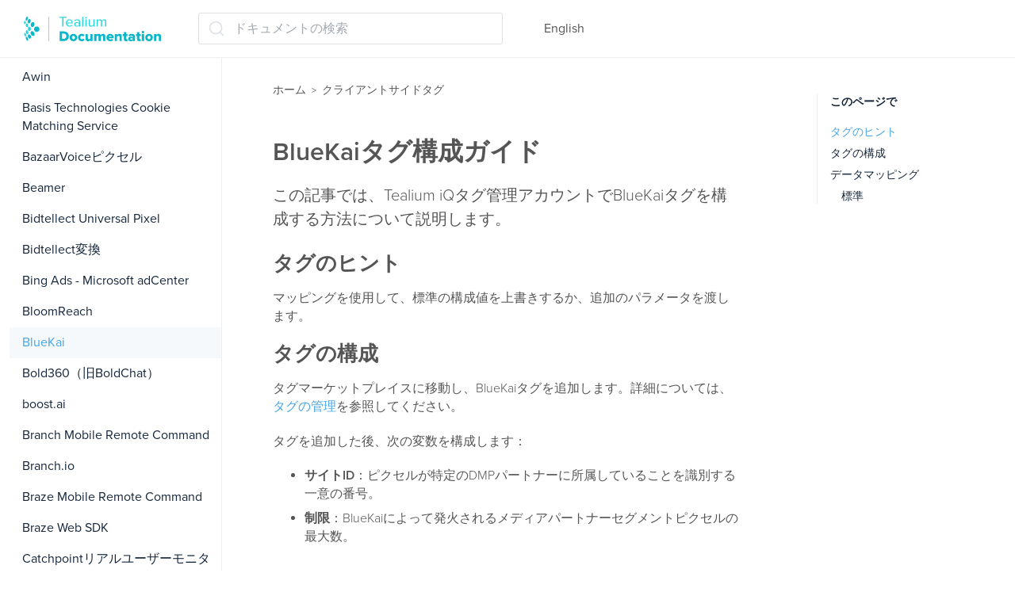

--- FILE ---
content_type: text/html; charset=utf-8
request_url: https://docs.tealium.co.jp/client-side-tags/bluekai-tag/
body_size: 14727
content:
<!DOCTYPE html>
<html class="no-js" lang="en-us">
  <head>
    <meta charset="utf-8">
    <link rel="stylesheet" href="https://use.typekit.net/ilp4lxb.css">

    <meta http-equiv="X-UA-Compatible" content="IE=edge,chrome=1">
     
    <title>BlueKaiタグ構成ガイド | クライアントサイドタグ | Tealium開発者ドキュメント</title>
    <meta name="HandheldFriendly" content="True">
    <meta name="MobileOptimized" content="320">

    <meta name="viewport" content="width=device-width,minimum-scale=1">
     <meta name="generator" content="Hugo 0.111.3">

      
        <META NAME="ROBOTS" CONTENT="INDEX, FOLLOW">
      

    <link href='/dist/css/app.css' rel='stylesheet' type="text/css" />
    <script>
      history.scrollRestoration = "manual";
      if (location.hash) {
        window.scrollTo(0, 0);
        setTimeout(function() {
          window.scrollTo(0, 0);
        }, 10);
      }
    </script>
  </head>
  <body class="sidebar ma0 sans-serif text-color-primary  hg-page">
      
        
<script>
var utag_data = {
    site_section  : "client-side-tags",
    reading_time  : "1",
    site_language : "ja",
    tealium_event : "page_view"
}
</script>

<script>
 (function(a,b,c,d){
    a="//tags.tiqcdn.com/utag/tealium/docs/prod/utag.js";
    b=document;c='script';d=b.createElement(c);d.src=a;d.type='text/java'+c;d.async=true;
    a=b.getElementsByTagName(c)[0];a.parentNode.insertBefore(d,a);
  })();
</script>

      

    
<nav class="w-100 sticky-t bg-primary-color-light bb b--light-gray dpn" role="navigation">

  <div class="flex-ns flex-wrap items-center justify-start mw9">

    <div class="lh-solid ml0-ns mr0 mr4-l mv3 pl15 dib db-ns">
      <a href="https://docs.tealium.co.jp/"><img src="/images/icons/tealium-documentation-logo-color.svg" class="v-mid dib" width="186" height="31"></a>
    </div>
    
    <div class="dib ml3 mr4 mv3 pl15"><div id="docsearch">
</div>
</div><ul class="list ma0 pa0 dn dib-ns">
      </ul>

    <ul class="list ma0 pa0 dn dib-ns">
      <li class="f5 dib">
         <i class="fa fa-globe" style="color: rgba(255, 255, 255, .6)" aria-hidden="true"></i>
      </li>
      <li class="f5 dib mr4"><a href="https://docs.tealium.com/" class="dim link mid-gray">English</a>
</li>
    </ul>

  </div>
  
</nav>
    
    <main role="main" class="content-with-sidebar pb0-ns">
      

<div class="w-100 pr4">
<div class="flex">

    
      <div id="menu" class="order-0 w-auto max-vh-100 overflow-hidden overflow-y-scroll dn db-ns sticky-l pt3 pl125" style="width:280px;">
<nav class="side-nav f6" role="navigation">
  <ul class="list pa0 mt0 mb1">
  
    <li class="w-100 fw4 f5 text-color-primary pv1 pl2"><a href="/" class="w-100 link text-color-primary hover-primary-color pv2 pl0 pr2"><img src="/images/icons/icon-arrow.svg" height="10" width="16" class="di v-mid pr1"/>家</a></li>
  
  </ul>
  <ul class="list pa0"><li data-level="1" class="relative w-100 hover-accent-color-light fw4 f5  ind2">
        <a href="/client-side-tags/release-notes/" class="db link pr2 pv2  text-color-primary hover-primary-color " data-target=".release-notes-client-side-tags">リリースノート</a></li><li data-level="1" class="relative w-100 fw8 f4 mv2 text-color-primary pv1 ind2"><a href="/client-side-tags/" class="dib w-100 link text-color-primary hover-primary-color"><span class="pb2">クライアントサイド タグ</span></a></li><li data-level="1" class="relative w-100 hover-accent-color-light fw4 f5  ind2">
        <a href="/client-side-tags/6sense/" class="db link pr2 pv2  text-color-primary hover-primary-color " data-target=".6sense-tag">6sense</a></li><li data-level="1" class="relative w-100 hover-accent-color-light fw4 f5  ind2">
        <a href="/client-side-tags/acoustic-digital-analytics-tag/" class="db link pr2 pv2  text-color-primary hover-primary-color " data-target=".acoustic-digital-analytics-tag">Acoustic Digital Analytics</a></li><li data-level="1" class="relative w-100 hover-accent-color-light fw4 f5  ind2">
        <a href="/client-side-tags/acton-tag/" class="db link pr2 pv2  text-color-primary hover-primary-color " data-target=".acton-tag">ActOn</a></li><li data-level="1" class="relative w-100 hover-accent-color-light fw4 f5  ind2">
        <a href="/client-side-tags/acuityads-universal-pixel-tag/" class="db link pr2 pv2  text-color-primary hover-primary-color " data-target=".acuityads-universal-pixel-tag">AcuityAdsユニバーサルピクセル</a></li><li data-level="1" class="relative w-100 hover-accent-color-light fw4 f5  ind2">
        <a href="/client-side-tags/acxiom-real-identity-rtag/" class="db link pr2 pv2  text-color-primary hover-primary-color " data-target=".acxiom-real-identity-rtag-setup-guide">Acxiom Real Identity rTag</a></li><li data-level="1" class="relative w-100 hover-accent-color-light fw4 f5  ind2">
        <a href="/client-side-tags/adform-tag/" class="db link pr2 pv2  text-color-primary hover-primary-color " data-target=".adform-tag">Adform</a></li><li data-level="1" class="relative w-100 hover-accent-color-light fw4 f5  ind2">
        <a href="/client-side-tags/adition-track-tag/" class="db link pr2 pv2  text-color-primary hover-primary-color " data-target=".adition-track-tag">Adition (Track)</a></li><li data-level="1" class="relative w-100 hover-accent-color-light fw4 f5  ind2">
        <a href="/client-side-tags/adition-cookie-matching-tag/" class="db link pr2 pv2  text-color-primary hover-primary-color " data-target=".adition-cookie-matching-tag">Adition Cookie Matching</a></li><li data-level="1" class="relative w-100 hover-accent-color-light fw4 f5  ind2">
        <a href="/client-side-tags/adition-tagging-tag/" class="db link pr2 pv2  text-color-primary hover-primary-color " data-target=".adition-tagging-tag">Adition（タグ付け）</a></li><li data-level="1" class="relative w-100 hover-accent-color-light fw4 f5  ind2">
        <a href="/client-side-tags/adjust-mobile-remote-command-tag/" class="db link pr2 pv2  text-color-primary hover-primary-color " data-target=".adjust-mobile-remote-command-tag">Adjust Mobile Remote Command</a></li><li data-level="1" class="relative w-100 hover-accent-color-light fw4 f5  ind2">
        <a href="/client-side-tags/adlucent-tag/" class="db link pr2 pv2  text-color-primary hover-primary-color " data-target=".adlucent-tag">Adlucent</a></li><li data-level="1" class="relative w-100 hover-accent-color-light fw4 f5  ind2">
        <a href="/client-side-tags/admarketplace-tag/" class="db link pr2 pv2  text-color-primary hover-primary-color " data-target=".admarketplace-tag">adMarketplaceタグ構成ガイド</a></li><li data-level="1" class="relative w-100 hover-accent-color-light fw4 f5  ind2">
        <a href="/client-side-tags/adobe-appmeasurement-for-js-tag/" class="db link pr2 pv2  text-color-primary hover-primary-color " data-target=".adobe-appmeasurement-for-js-tag">Adobe Analytics AppMeasurement for JS</a></li><li data-level="1" class="relative w-100 hover-accent-color-light fw4 f5  ind2">
        <a href="/client-side-tags/adobe-analytics-sitecatalyst-tag-legacy/" class="db link pr2 pv2  text-color-primary hover-primary-color " data-target=".adobe-analytics-sitecatalyst-tag-setup-guide-legacy">Adobe Analytics（SiteCatalyst）（レガシー）</a></li><li data-level="1" class="relative w-100 hover-accent-color-light fw4 f5  ind2">
        <a href="/client-side-tags/adobe-audience-manager-tag/" class="db link pr2 pv2  text-color-primary hover-primary-color " data-target=".adobe-audience-manager-tag">Adobe Audience Manager</a></li><li data-level="1" class="relative w-100 hover-accent-color-light fw4 f5  ind2">
        <a href="/client-side-tags/adobe-experience-cloud-id-service-tag/" class="db link pr2 pv2  text-color-primary hover-primary-color " data-target=".adobe-experience-cloud-id-service-tag">Adobe Experience Cloud ID Service</a></li><li data-level="1" class="relative w-100 hover-accent-color-light fw4 f5  ind2">
        <a href="/client-side-tags/adobe-experience-platform-web-sdk-tag/" class="db link pr2 pv2  text-color-primary hover-primary-color " data-target=".adobe-experience-platform-web-sdk-tag">Adobe Experience Platform Web SDK</a></li><li data-level="1" class="relative w-100 hover-accent-color-light fw4 f5  ind2">
        <a href="/client-side-tags/adobe-heartbeat-tag/" class="db link pr2 pv2  text-color-primary hover-primary-color " data-target=".adobe-heartbeat-tag">Adobe Heartbeatタグの構成ガイド</a></li><li data-level="1" class="relative w-100 hover-accent-color-light fw4 f5  ind2">
        <a href="/client-side-tags/adobe-media-analytics-3x-sdk-tag/" class="db link pr2 pv2  text-color-primary hover-primary-color " data-target=".adobe-media-analytics-3x-sdk-tag-setup-guide">Adobe Media Analytics (3.x SDK)</a></li><li data-level="1" class="relative w-100 hover-accent-color-light fw4 f5  ind2">
        <a href="/client-side-tags/adobe-target/" class="db link pr2 pv2  text-color-primary hover-primary-color " data-target=".adobe-target-tag">Adobe Target</a></li><li data-level="1" class="relative w-100 hover-accent-color-light fw4 f5  ind2">
        <a href="/client-side-tags/adobe-target-using-global-mbox-with-utagsyncjs/" class="db link pr2 pv2  text-color-primary hover-primary-color " data-target=".adobe-target-using-global-mbox-with-utagsyncjs">Adobe TargetをGlobal mboxとutag.sync.jsを使用して構成する</a></li><li data-level="1" class="relative w-100 hover-accent-color-light fw4 f5  ind2">
        <a href="/client-side-tags/adobe-test-target-tag/" class="db link pr2 pv2  text-color-primary hover-primary-color " data-target=".adobe-test-amp-target-tag-basic-configuration">Adobe Test &amp; Target</a></li><li data-level="1" class="relative w-100 hover-accent-color-light fw4 f5  ind2">
        <a href="/client-side-tags/adobe-test-target-series/" class="db link pr2 pv2  text-color-primary hover-primary-color " data-target=".adobe-test-target-series">Adobe Test &amp; Target (シリーズ)</a></li><li data-level="1" class="relative w-100 hover-accent-color-light fw4 f5  ind2">
        <a href="/client-side-tags/adroll-pixel-tag/" class="db link pr2 pv2  text-color-primary hover-primary-color " data-target=".adroll-pixel-tag">AdRoll Pixel</a></li><li data-level="1" class="relative w-100 hover-accent-color-light fw4 f5  ind2">
        <a href="/client-side-tags/adroll-smart-pixel-tag/" class="db link pr2 pv2  text-color-primary hover-primary-color " data-target=".adroll-smart-pixel-tag">AdRoll Smart Pixel</a></li><li data-level="1" class="relative w-100 hover-accent-color-light fw4 f5  ind2">
        <a href="/client-side-tags/advertisingcom-dynamic-retargeter-tag/" class="db link pr2 pv2  text-color-primary hover-primary-color " data-target=".advertisingcom-dynamic-retargeter-tag">Advertising.com Dynamic Retargeterタグの構成ガイド</a></li><li data-level="1" class="relative w-100 hover-accent-color-light fw4 f5  ind2">
        <a href="/client-side-tags/agilone-webtag-tag/" class="db link pr2 pv2  text-color-primary hover-primary-color " data-target=".agilone-webtag-tag">AgilOne Webtag構成ガイド</a></li><li data-level="1" class="relative w-100 hover-accent-color-light fw4 f5  ind2">
        <a href="/client-side-tags/aim-xr-website-tag/" class="db link pr2 pv2  text-color-primary hover-primary-color " data-target=".aim-xr-website-tag">AIM XRウェブサイト（旧DMD）</a></li><li data-level="1" class="relative w-100 hover-accent-color-light fw4 f5  ind2">
        <a href="/client-side-tags/airship-web-notify-tag/" class="db link pr2 pv2  text-color-primary hover-primary-color " data-target=".airship-web-notify-tag">Airship Web Notify</a></li><li data-level="1" class="relative w-100 hover-accent-color-light fw4 f5  ind2">
        <a href="/client-side-tags/akamai-mpulse-tag/" class="db link pr2 pv2  text-color-primary hover-primary-color " data-target=".akamai-mpulse-tag">Akamai mPulse</a></li><li data-level="1" class="relative w-100 hover-accent-color-light fw4 f5  ind2">
        <a href="/client-side-tags/alphonso-website-tag/" class="db link pr2 pv2  text-color-primary hover-primary-color " data-target=".alphonso-website-tag">Alphonsoウェブサイト</a></li><li data-level="1" class="relative w-100 hover-accent-color-light fw4 f5  ind2">
        <a href="/client-side-tags/amazon-ads-server-tag/" class="db link pr2 pv2  text-color-primary hover-primary-color " data-target=".amazon-ads-server-tag">Amazon Ads Server</a></li><li data-level="1" class="relative w-100 hover-accent-color-light fw4 f5  ind2">
        <a href="/client-side-tags/amazon-advertising-tag/" class="db link pr2 pv2  text-color-primary hover-primary-color " data-target=".amazon-advertising-tag">Amazon Advertising</a></li><li data-level="1" class="relative w-100 hover-accent-color-light fw4 f5  ind2">
        <a href="/client-side-tags/amazon-advertising-cookie-matching-service-tag/" class="db link pr2 pv2  text-color-primary hover-primary-color " data-target=".amazon-advertising-cooke-matching-service-tag">Amazon Advertising Cookie Matching Service</a></li><li data-level="1" class="relative w-100 hover-accent-color-light fw4 f5  ind2">
        <a href="/client-side-tags/amobee-cooking-matching-service-tag/" class="db link pr2 pv2  text-color-primary hover-primary-color " data-target=".amobee-cooking-matching-service-tag">Amobeeクッキーマッチングサービス</a></li><li data-level="1" class="relative w-100 hover-accent-color-light fw4 f5  ind2">
        <a href="/client-side-tags/amobee-pixel-tag/" class="db link pr2 pv2  text-color-primary hover-primary-color " data-target=".amobee-pixel-tag">Amobeeピクセル</a></li><li data-level="1" class="relative w-100 hover-accent-color-light fw4 f5  ind2">
        <a href="/client-side-tags/amperity-tag/" class="db link pr2 pv2  text-color-primary hover-primary-color " data-target=".amperity-tag">Amperity</a></li><li data-level="1" class="relative w-100 hover-accent-color-light fw4 f5  ind2">
        <a href="/client-side-tags/amplitude-tag/" class="db link pr2 pv2  text-color-primary hover-primary-color " data-target=".amplitude-tag">Amplitude</a></li><li data-level="1" class="relative w-100 hover-accent-color-light fw4 f5  ind2">
        <a href="/client-side-tags/anura-tag/" class="db link pr2 pv2  text-color-primary hover-primary-color " data-target=".anura-tag">Anuraタグ構成ガイド タグ管理</a></li><li data-level="1" class="relative w-100 hover-accent-color-light fw4 f5  ind2">
        <a href="/client-side-tags/appdynamics-tag/" class="db link pr2 pv2  text-color-primary hover-primary-color " data-target=".appdynamics-tag">AppDynamics</a></li><li data-level="1" class="relative w-100 hover-accent-color-light fw4 f5  ind2">
        <a href="/client-side-tags/apprl-tag/" class="db link pr2 pv2  text-color-primary hover-primary-color " data-target=".apprl-tag">APPRL</a></li><li data-level="1" class="relative w-100 hover-accent-color-light fw4 f5  ind2">
        <a href="/client-side-tags/appsflyer-web-sdk-tag/" class="db link pr2 pv2  text-color-primary hover-primary-color " data-target=".appsflyer-web-sdk-tag">AppsFlyer Web SDK</a></li><li data-level="1" class="relative w-100 hover-accent-color-light fw4 f5  ind2">
        <a href="/client-side-tags/appsflyer-smart-banner-sdk-tag/" class="db link pr2 pv2  text-color-primary hover-primary-color " data-target=".appsflyer-smart-banner-sdk-tag">AppsFlyerスマートバナーSDK</a></li><li data-level="1" class="relative w-100 hover-accent-color-light fw4 f5  ind2">
        <a href="/client-side-tags/appsflyer-mobile-remote-command-tag/" class="db link pr2 pv2  text-color-primary hover-primary-color " data-target=".appsflyer-mobile-remote-command-tag">AppsFlyerモバイルリモートコマンド</a></li><li data-level="1" class="relative w-100 hover-accent-color-light fw4 f5  ind2">
        <a href="/client-side-tags/at-internet-piano-analytics-tag/" class="db link pr2 pv2  text-color-primary hover-primary-color " data-target=".at-internet-piano-analytics-tag">AT Internet Piano Analytics</a></li><li data-level="1" class="relative w-100 hover-accent-color-light fw4 f5  ind2">
        <a href="/client-side-tags/at-internet-smarttag/" class="db link pr2 pv2  text-color-primary hover-primary-color " data-target=".at-internet-smarttag">AT Internet SmartTag</a></li><li data-level="1" class="relative w-100 hover-accent-color-light fw4 f5  ind2">
        <a href="/client-side-tags/audienceone-discovery-tag/" class="db link pr2 pv2  text-color-primary hover-primary-color " data-target=".audienceone-discovery-tag">AudienceOne Discovery</a></li><li data-level="1" class="relative w-100 hover-accent-color-light fw4 f5  ind2">
        <a href="/client-side-tags/avo-web-inspector-tag/" class="db link pr2 pv2  text-color-primary hover-primary-color " data-target=".avo-web-inspector-tag">Avo Webインスペクター</a></li><li data-level="1" class="relative w-100 hover-accent-color-light fw4 f5  ind2">
        <a href="/client-side-tags/awin-tag/" class="db link pr2 pv2  text-color-primary hover-primary-color " data-target=".awin-tag">Awin</a></li><li data-level="1" class="relative w-100 hover-accent-color-light fw4 f5  ind2">
        <a href="/client-side-tags/basis-technologies-cookie-matching-service-tag/" class="db link pr2 pv2  text-color-primary hover-primary-color " data-target=".basis-technologies-cookie-matching-service-tag">Basis Technologies Cookie Matching Service</a></li><li data-level="1" class="relative w-100 hover-accent-color-light fw4 f5  ind2">
        <a href="/client-side-tags/bazaarvoice-pixel-tag/" class="db link pr2 pv2  text-color-primary hover-primary-color " data-target=".bazaarvoice-pixel-tag">BazaarVoiceピクセル</a></li><li data-level="1" class="relative w-100 hover-accent-color-light fw4 f5  ind2">
        <a href="/client-side-tags/beamer-tag/" class="db link pr2 pv2  text-color-primary hover-primary-color " data-target=".beamer-tag">Beamer</a></li><li data-level="1" class="relative w-100 hover-accent-color-light fw4 f5  ind2">
        <a href="/client-side-tags/bidtellect-universal-pixel-tag/" class="db link pr2 pv2  text-color-primary hover-primary-color " data-target=".bidtellect-universal-pixel-tag">Bidtellect Universal Pixel</a></li><li data-level="1" class="relative w-100 hover-accent-color-light fw4 f5  ind2">
        <a href="/client-side-tags/bidtellect-conversion-tag/" class="db link pr2 pv2  text-color-primary hover-primary-color " data-target=".bidtellect-conversion-tag">Bidtellect変換</a></li><li data-level="1" class="relative w-100 hover-accent-color-light fw4 f5  ind2">
        <a href="/client-side-tags/bing-ads-microsoft-adcenter-tag/" class="db link pr2 pv2  text-color-primary hover-primary-color " data-target=".bing-ads-microsoft-adcenter-tag">Bing Ads - Microsoft adCenter</a></li><li data-level="1" class="relative w-100 hover-accent-color-light fw4 f5  ind2">
        <a href="/client-side-tags/bloomreach-tag/" class="db link pr2 pv2  text-color-primary hover-primary-color " data-target=".bloomreach-tag">BloomReach</a></li><li data-level="1" class="selected relative w-100 hover-accent-color-light fw4 f5  ind2">
        <a href="/client-side-tags/bluekai-tag/" class="db link pr2 pv2  bg-secondary primary-color " data-target=".bluekai-tag">BlueKai</a></li><li data-level="1" class="relative w-100 hover-accent-color-light fw4 f5  ind2">
        <a href="/client-side-tags/bold360-formerly-boldchat-tag/" class="db link pr2 pv2  text-color-primary hover-primary-color " data-target=".bold360-formerly-boldchat-tag-setup-guide">Bold360（旧BoldChat）</a></li><li data-level="1" class="relative w-100 hover-accent-color-light fw4 f5  ind2">
        <a href="/client-side-tags/boostai-tag/" class="db link pr2 pv2  text-color-primary hover-primary-color " data-target=".boostai-tag">boost.ai</a></li><li data-level="1" class="relative w-100 hover-accent-color-light fw4 f5  ind2">
        <a href="/client-side-tags/branch-mobile-remote-command-tag/" class="db link pr2 pv2  text-color-primary hover-primary-color " data-target=".branch-mobile-remote-command-tag">Branch Mobile Remote Command</a></li><li data-level="1" class="relative w-100 hover-accent-color-light fw4 f5  ind2">
        <a href="/client-side-tags/branchio-tag/" class="db link pr2 pv2  text-color-primary hover-primary-color " data-target=".branchio-tag">Branch.io</a></li><li data-level="1" class="relative w-100 hover-accent-color-light fw4 f5  ind2">
        <a href="/client-side-tags/braze-mobile-remote-command-tag/" class="db link pr2 pv2  text-color-primary hover-primary-color " data-target=".braze-mobile-remote-command-tag">Braze Mobile Remote Command</a></li><li data-level="1" class="relative w-100 hover-accent-color-light fw4 f5  ind2">
        <a href="/client-side-tags/braze-web-sdk-tag/" class="db link pr2 pv2  text-color-primary hover-primary-color " data-target=".braze-web-sdk-tag">Braze Web SDK</a></li><li data-level="1" class="relative w-100 hover-accent-color-light fw4 f5  ind2">
        <a href="/client-side-tags/catchpoint-real-user-monitoring-rum-tag/" class="db link pr2 pv2  text-color-primary hover-primary-color " data-target=".catchpoint-real-user-monitoring-rum-tag">Catchpointリアルユーザーモニタリング（RUM）</a></li><li data-level="1" class="relative w-100 hover-accent-color-light fw4 f5  ind2">
        <a href="/client-side-tags/channel-intelligence-tag/" class="db link pr2 pv2  text-color-primary hover-primary-color " data-target=".channel-intelligence-tag">Channel Intelligence</a></li><li data-level="1" class="relative w-100 hover-accent-color-light fw4 f5  ind2">
        <a href="/client-side-tags/channeladvisor-tag/" class="db link pr2 pv2  text-color-primary hover-primary-color " data-target=".channeladvisor-tag">ChannelAdvisor</a></li><li data-level="1" class="relative w-100 hover-accent-color-light fw4 f5  ind2">
        <a href="/client-side-tags/chartbeat-tag/" class="db link pr2 pv2  text-color-primary hover-primary-color " data-target=".chartbeat-tag-basic-configuration">Chartbeat</a></li><li data-level="1" class="relative w-100 hover-accent-color-light fw4 f5  ind2">
        <a href="/client-side-tags/cheetah-digital-tag/" class="db link pr2 pv2  text-color-primary hover-primary-color " data-target=".cheetah-digital-tag">Cheetah Digital</a></li><li data-level="1" class="relative w-100 hover-accent-color-light fw4 f5  ind2">
        <a href="/client-side-tags/cim-gemiusprism-tag/" class="db link pr2 pv2  text-color-primary hover-primary-color " data-target=".cim-gemiusprism-tag">CIM gemiusPrism</a></li><li data-level="1" class="relative w-100 hover-accent-color-light fw4 f5  ind2">
        <a href="/client-side-tags/cj-affiliate-mobile-application-tag/" class="db link pr2 pv2  text-color-primary hover-primary-color " data-target=".cj-affiliate-mobile-application-tag">CJアフィリエイトモバイルアプリケーション</a></li><li data-level="1" class="relative w-100 hover-accent-color-light fw4 f5  ind2">
        <a href="/client-side-tags/cj-affiliate-formerly-commission-junction-tag/" class="db link pr2 pv2  text-color-primary hover-primary-color " data-target=".cj-affiliate-formerly-commission-junction-tag">CJアフィリエイト（旧Commission Junction）</a></li><li data-level="1" class="relative w-100 hover-accent-color-light fw4 f5  ind2">
        <a href="/client-side-tags/clicktale-carmel-tag/" class="db link pr2 pv2  text-color-primary hover-primary-color " data-target=".clicktale-carmel-tag">Clicktale Carmel</a></li><li data-level="1" class="relative w-100 hover-accent-color-light fw4 f5  ind2">
        <a href="/client-side-tags/commission-factory-au-tag/" class="db link pr2 pv2  text-color-primary hover-primary-color " data-target=".commission-factory-au-tag">Commission Factory (AU)</a></li><li data-level="1" class="relative w-100 hover-accent-color-light fw4 f5  ind2">
        <a href="/client-side-tags/comscore-digital-analytix-tag/" class="db link pr2 pv2  text-color-primary hover-primary-color " data-target=".comscore-digital-analytix-tag-configuration">comScore Digital Analytix</a></li><li data-level="1" class="relative w-100 hover-accent-color-light fw4 f5  ind2">
        <a href="/client-side-tags/comscore-mobile-js-tracking-tag/" class="db link pr2 pv2  text-color-primary hover-primary-color " data-target=".comscore-mobile-js-tracking-tag">comScore Mobile JS トラッキング</a></li><li data-level="1" class="relative w-100 hover-accent-color-light fw4 f5  ind2">
        <a href="/client-side-tags/connexity-pixel/" class="db link pr2 pv2  text-color-primary hover-primary-color " data-target=".connexity-pixel">Connexityピクセル構成ガイド</a></li><li data-level="1" class="relative w-100 hover-accent-color-light fw4 f5  ind2">
        <a href="/client-side-tags/contentsquare-mobile-remote-command-tag/" class="db link pr2 pv2  text-color-primary hover-primary-color " data-target=".contentsquare-mobile-remote-command-tag">ContentSquare Mobile Remote Command</a></li><li data-level="1" class="relative w-100 hover-accent-color-light fw4 f5  ind2">
        <a href="/client-side-tags/contentsquare-ux-analytics-tag/" class="db link pr2 pv2  text-color-primary hover-primary-color " data-target=".contentsquare-ux-analytics-tag">Contentsquare UX Analytics</a></li><li data-level="1" class="relative w-100 hover-accent-color-light fw4 f5  ind2">
        <a href="/client-side-tags/convertro-tag-basic-configuration/" class="db link pr2 pv2  text-color-primary hover-primary-color " data-target=".convertro-tag-basic-configuration">Convertro</a></li><li data-level="1" class="relative w-100 hover-accent-color-light fw4 f5  ind2">
        <a href="/client-side-tags/cortex-search-abandon-tag/" class="db link pr2 pv2  text-color-primary hover-primary-color " data-target=".cortex-search-abandon-tag">Cortex Search Abandon</a></li><li data-level="1" class="relative w-100 hover-accent-color-light fw4 f5  ind2">
        <a href="/client-side-tags/coveo-usage-analytics-tag/" class="db link pr2 pv2  text-color-primary hover-primary-color " data-target=".coveo-usage-analytics-tag">Coveo使用分析</a></li><li data-level="1" class="relative w-100 hover-accent-color-light fw4 f5  ind2">
        <a href="/client-side-tags/crazy-egg-tag/" class="db link pr2 pv2  text-color-primary hover-primary-color " data-target=".crazy-egg-tag">Crazy Egg</a></li><li data-level="1" class="relative w-100 hover-accent-color-light fw4 f5  ind2">
        <a href="/client-side-tags/crimtan-tag/" class="db link pr2 pv2  text-color-primary hover-primary-color " data-target=".crimtan-tag">Crimtan</a></li><li data-level="1" class="relative w-100 hover-accent-color-light fw4 f5  ind2">
        <a href="/client-side-tags/criteo-adblock-tag/" class="db link pr2 pv2  text-color-primary hover-primary-color " data-target=".criteo-adblock-tag">Criteo Adblock</a></li><li data-level="1" class="relative w-100 hover-accent-color-light fw4 f5  ind2">
        <a href="/client-side-tags/criteo-cookie-matching-service-tag/" class="db link pr2 pv2  text-color-primary hover-primary-color " data-target=".criteo-cookie-matching-service-tag-setup-guide">Criteo Cookie Matching Service</a></li><li data-level="1" class="relative w-100 hover-accent-color-light fw4 f5  ind2">
        <a href="/client-side-tags/criteo-onetag-tag/" class="db link pr2 pv2  text-color-primary hover-primary-color " data-target=".criteo-onetag-tag">Criteo OneTag</a></li><li data-level="1" class="relative w-100 hover-accent-color-light fw4 f5  ind2">
        <a href="/client-side-tags/cubed-attribution-tag/" class="db link pr2 pv2  text-color-primary hover-primary-color " data-target=".cubed-attribution-tag">CUBED アトリビューション</a></li><li data-level="1" class="relative w-100 hover-accent-color-light fw4 f5  ind2">
        <a href="/client-side-tags/dataxu-cookie-matching-service-tag/" class="db link pr2 pv2  text-color-primary hover-primary-color " data-target=".dataxu-cookie-matching-service-tag">DataXu Cookie Matching Service</a></li><li data-level="1" class="relative w-100 hover-accent-color-light fw4 f5  ind2">
        <a href="/client-side-tags/decibel-insight-tag.md/" class="db link pr2 pv2  text-color-primary hover-primary-color " data-target=".decibel-insight-tag">Decibel Insight</a></li><li data-level="1" class="relative w-100 hover-accent-color-light fw4 f5  ind2">
        <a href="/client-side-tags/digilant-tag/" class="db link pr2 pv2  text-color-primary hover-primary-color " data-target=".digilant-tag">Digilant</a></li><li data-level="1" class="relative w-100 hover-accent-color-light fw4 f5  ind2">
        <a href="/client-side-tags/distribute-travel-tag/" class="db link pr2 pv2  text-color-primary hover-primary-color " data-target=".distribute-travel-tag">Distribute Travelの配布</a></li><li data-level="1" class="relative w-100 hover-accent-color-light fw4 f5  ind2">
        <a href="/client-side-tags/dun-amp-bradstreet-web-visitor-id-tag/" class="db link pr2 pv2  text-color-primary hover-primary-color " data-target=".dun-amp-bradstreet-web-visitor-id-tag">Dun &amp; Bradstreet Web Visitor ID</a></li><li data-level="1" class="relative w-100 hover-accent-color-light fw4 f5  ind2">
        <a href="/client-side-tags/dynamic-yield-tag/" class="db link pr2 pv2  text-color-primary hover-primary-color " data-target=".dynamic-yield-tag">Dynamic Yield</a></li><li data-level="1" class="relative w-100 hover-accent-color-light fw4 f5  ind2">
        <a href="/client-side-tags/eloqua-tag-set-up-guide/" class="db link pr2 pv2  text-color-primary hover-primary-color " data-target=".eloqua-tag-set-up-guide">Eloqua</a></li><li data-level="1" class="relative w-100 hover-accent-color-light fw4 f5  ind2">
        <a href="/client-side-tags/emarketeer-tag/" class="db link pr2 pv2  text-color-primary hover-primary-color " data-target=".emarketeer-tag">Emarketeer</a></li><li data-level="1" class="relative w-100 hover-accent-color-light fw4 f5  ind2">
        <a href="/client-side-tags/epsilon-universal-site-tag/" class="db link pr2 pv2  text-color-primary hover-primary-color " data-target=".epsilon-universal-site-tag">Epsilonサイト</a></li><li data-level="1" class="relative w-100 hover-accent-color-light fw4 f5  ind2">
        <a href="/client-side-tags/epsilon-partner-sync-web-service-tag/" class="db link pr2 pv2  text-color-primary hover-primary-color " data-target=".epsilon-partner-sync-web-service-tag-setup-guide">EpsilonパートナーシンクWebサービス</a></li><li data-level="1" class="relative w-100 hover-accent-color-light fw4 f5  ind2">
        <a href="/client-side-tags/exactag-tag/" class="db link pr2 pv2  text-color-primary hover-primary-color " data-target=".exactag-tag">Exactag</a></li><li data-level="1" class="relative w-100 hover-accent-color-light fw4 f5  ind2">
        <a href="/client-side-tags/extole-tag/" class="db link pr2 pv2  text-color-primary hover-primary-color " data-target=".extole-tag">Extoleタグ構成ガイド</a></li><li data-level="1" class="relative w-100 hover-accent-color-light fw4 f5  ind2">
        <a href="/client-side-tags/facebook-pixel-tag/" class="db link pr2 pv2  text-color-primary hover-primary-color " data-target=".facebook-pixel-tag">Facebook Pixel</a></li><li data-level="1" class="relative w-100 hover-accent-color-light fw4 f5  ind2">
        <a href="/client-side-tags/facebook-pixel-legacy/" class="db link pr2 pv2  text-color-primary hover-primary-color " data-target=".facebook-pixel-legacy">Facebook Pixelセットアップガイド（レガシー）</a></li><li data-level="1" class="relative w-100 hover-accent-color-light fw4 f5  ind2">
        <a href="/client-side-tags/facebook-app-analytics-tag/" class="db link pr2 pv2  text-color-primary hover-primary-color " data-target=".facebook-app-analytics-tag">Facebookアプリ分析</a></li><li data-level="1" class="relative w-100 hover-accent-color-light fw4 f5  ind2">
        <a href="/client-side-tags/facebook-conversions-tag-deprecated/" class="db link pr2 pv2  text-color-primary hover-primary-color " data-target=".facebook-conversions-tag-deprecated">Facebookコンバージョン（廃止）</a></li><li data-level="1" class="relative w-100 hover-accent-color-light fw4 f5  ind2">
        <a href="/client-side-tags/facebook-dynamic-ads-tag/" class="db link pr2 pv2  text-color-primary hover-primary-color " data-target=".facebook-dynamic-ads-tag">Facebookダイナミック広告</a></li><li data-level="1" class="relative w-100 hover-accent-color-light fw4 f5  ind2">
        <a href="/client-side-tags/facebook-buttons-tag/" class="db link pr2 pv2  text-color-primary hover-primary-color " data-target=".facebook-buttons-tag">Facebookボタン</a></li><li data-level="1" class="relative w-100 hover-accent-color-light fw4 f5  ind2">
        <a href="/client-side-tags/fathom-analytics-tag/" class="db link pr2 pv2  text-color-primary hover-primary-color " data-target=".fathom-analytics-tag">Fathom Analytics</a></li><li data-level="1" class="relative w-100 hover-accent-color-light fw4 f5  ind2">
        <a href="/client-side-tags/firebase-remote-command-tag/" class="db link pr2 pv2  text-color-primary hover-primary-color " data-target=".firebase-remote-command-tag">Firebaseリモートコマンドタグの構成ガイド（モバイル）</a></li><li data-level="1" class="relative w-100 hover-accent-color-light fw4 f5  ind2">
        <a href="/client-side-tags/firebase-remote-command-order-event-example/" class="db link pr2 pv2  text-color-primary hover-primary-color " data-target=".firebase-remote-command-order-event-example">Firebaseリモートコマンド注文イベント例</a></li><li data-level="1" class="relative w-100 hover-accent-color-light fw4 f5  ind2">
        <a href="/client-side-tags/flashtalking-cookie-matching-service-tag/" class="db link pr2 pv2  text-color-primary hover-primary-color " data-target=".flashtalking-cookie-matching-service-tag">Flashtalking Cookie Matching Service</a></li><li data-level="1" class="relative w-100 hover-accent-color-light fw4 f5  ind2">
        <a href="/client-side-tags/flashtalking-onetag-tag/" class="db link pr2 pv2  text-color-primary hover-primary-color " data-target=".flashtalking-onetag-tag">Flashtalking OneTag</a></li><li data-level="1" class="relative w-100 hover-accent-color-light fw4 f5  ind2">
        <a href="/client-side-tags/floodlight-tag/" class="db link pr2 pv2  text-color-primary hover-primary-color " data-target=".floodlight-tag">Floodlight</a></li><li data-level="1" class="relative w-100 hover-accent-color-light fw4 f5  ind2">
        <a href="/client-side-tags/floodlight-gtagjs-tag/" class="db link pr2 pv2  text-color-primary hover-primary-color " data-target=".floodlight-gtagjs-tag">Floodlight（gtag.js）</a></li><li data-level="1" class="relative w-100 hover-accent-color-light fw4 f5  ind2">
        <a href="/client-side-tags/foresee-tag/" class="db link pr2 pv2  text-color-primary hover-primary-color " data-target=".foresee-tag">Foresee</a></li><li data-level="1" class="relative w-100 hover-accent-color-light fw4 f5  ind2">
        <a href="/client-side-tags/fullcontact-customer-recognition/" class="db link pr2 pv2  text-color-primary hover-primary-color " data-target=".fullcontact-customer-recognition-tag">FullContact顧客認識</a></li><li data-level="1" class="relative w-100 hover-accent-color-light fw4 f5  ind2">
        <a href="/client-side-tags/fullstory-tag/" class="db link pr2 pv2  text-color-primary hover-primary-color " data-target=".fullstory-tag">FullStory</a></li><li data-level="1" class="relative w-100 hover-accent-color-light fw4 f5  ind2">
        <a href="/client-side-tags/fullstory-remote-command-tag/" class="db link pr2 pv2  text-color-primary hover-primary-color " data-target=".fullstory-remote-command-tag">FullStoryリモートコマンド</a></li><li data-level="1" class="relative w-100 hover-accent-color-light fw4 f5  ind2">
        <a href="/client-side-tags/genesys-chat-widget-tag/" class="db link pr2 pv2  text-color-primary hover-primary-color " data-target=".genesys-chat-widget-tag">Genesysチャットウィジェットタグガイド</a></li><li data-level="1" class="relative w-100 hover-accent-color-light fw4 f5  ind2">
        <a href="/client-side-tags/glance-cobrowse-tag/" class="db link pr2 pv2  text-color-primary hover-primary-color " data-target=".glance-cobrowse-tag">Glance Cobrowse</a></li><li data-level="1" class="relative w-100 hover-accent-color-light fw4 f5  ind2">
        <a href="/client-side-tags/glassbox-detector-tag/" class="db link pr2 pv2  text-color-primary hover-primary-color " data-target=".glassbox-detector-tag">Glassbox Detector</a></li><li data-level="1" class="relative w-100 hover-accent-color-light fw4 f5  ind2">
        <a href="/client-side-tags/google-ad-manager-360-audience-pixel-tag/" class="db link pr2 pv2  text-color-primary hover-primary-color " data-target=".google-ad-manager-360-audience-pixel-tag-setup-guide">Google Ad Manager 360 Audience Pixel</a></li><li data-level="1" class="relative w-100 hover-accent-color-light fw4 f5  ind2">
        <a href="/client-side-tags/google-ad-manager-conversion-tag/" class="db link pr2 pv2  text-color-primary hover-primary-color " data-target=".google-ad-manager-conversion-tag">Google Ad Manager コンバージョン</a></li><li data-level="1" class="relative w-100 hover-accent-color-light fw4 f5  ind2">
        <a href="/client-side-tags/google-ad-manager-spotlight-tag/" class="db link pr2 pv2  text-color-primary hover-primary-color " data-target=".google-ad-manager-spotlight-tag">Google Ad Manager スポットライト</a></li><li data-level="1" class="relative w-100 hover-accent-color-light fw4 f5  ind2">
        <a href="/client-side-tags/google-cookie-matching-admgr-dv360/" class="db link pr2 pv2  text-color-primary hover-primary-color " data-target=".google-cookie-matching-service-google-hosted">Google Ad ManagerとDV360（Googleホスト）のGoogle Cookie Matching Service</a></li><li data-level="1" class="relative w-100 hover-accent-color-light fw4 f5  ind2">
        <a href="/client-side-tags/google-cookie-matching-service/" class="db link pr2 pv2  text-color-primary hover-primary-color " data-target=".google-cookie-matching-service-tag-setup-guide">Google Ad ManagerとDV360（Tealiumホスト）のGoogle Cookie Matching Service</a></li><li data-level="1" class="relative w-100 hover-accent-color-light fw4 f5  ind2">
        <a href="/client-side-tags/google-ads-conversion-tracking-and-remarketing-gtagjs-tag/" class="db link pr2 pv2  text-color-primary hover-primary-color " data-target=".google-ads-conversion-tracking-and-remarketing-gtagjs-tag">Google Adsのコンバージョン追跡とリマーケティング（gtag.js）</a></li><li data-level="1" class="relative w-100 hover-accent-color-light fw4 f5  ind2">
        <a href="/client-side-tags/google-ads-remarketing-tag/" class="db link pr2 pv2  text-color-primary hover-primary-color " data-target=".google-ads-remarketing-tag">Google Adsリマーケティング</a></li><li data-level="1" class="relative w-100 hover-accent-color-light fw4 f5  ind2">
        <a href="/client-side-tags/setting-up-advertising-features-in-google-analytics-for-ios-and-android/" class="db link pr2 pv2  text-color-primary hover-primary-color " data-target=".setting-up-advertising-features-in-google-analytics-for-ios-and-android">Google Analytics - iOSとAndroid向け広告機能</a></li><li data-level="1" class="relative w-100 hover-accent-color-light fw4 f5  ind2">
        <a href="/client-side-tags/google-analytics-4-ga4-tag/" class="db link pr2 pv2  text-color-primary hover-primary-color " data-target=".google-analytics-4-ga4-tag-setup-guide">Google Analytics 4（GA4）</a></li><li data-level="1" class="relative w-100 hover-accent-color-light fw4 f5  ind2">
        <a href="/client-side-tags/google-analytics-cookie-matching-service-tag/" class="db link pr2 pv2  text-color-primary hover-primary-color " data-target=".google-analytics-cookie-matching-service-tag-setup-guide">Google Analytics Cookie Matching Service</a></li><li data-level="1" class="relative w-100 hover-accent-color-light fw4 f5  ind2">
        <a href="/client-side-tags/google-analytics-gtagjs-tag/" class="db link pr2 pv2  text-color-primary hover-primary-color " data-target=".google-analytics-gtagjs-tag">Google Analytics（gtag.js）</a></li><li data-level="1" class="relative w-100 hover-accent-color-light fw4 f5  ind2">
        <a href="/client-side-tags/google-analytics-series/" class="db link pr2 pv2  text-color-primary hover-primary-color " data-target=".google-analytics-series">Google Analytics（シリーズ）</a></li><li data-level="1" class="relative w-100 hover-accent-color-light fw4 f5  ind2">
        <a href="/client-side-tags/google-cloud-retail-tag/" class="db link pr2 pv2  text-color-primary hover-primary-color " data-target=".google-cloud-retail-tag">Google Cloud Retail</a></li><li data-level="1" class="relative w-100 hover-accent-color-light fw4 f5  ind2">
        <a href="/client-side-tags/google-consent-mode-tag/" class="db link pr2 pv2  text-color-primary hover-primary-color " data-target=".google-consent-mode-tag">Google Consent Mode</a></li><li data-level="1" class="relative w-100 hover-accent-color-light fw4 f5  ind2">
        <a href="/client-side-tags/google-consent-mode-tag-beta/" class="db link pr2 pv2  text-color-primary hover-primary-color " data-target=".google-consent-mode-tag-beta">Google Consent Modeタグ構成ガイド（BETA）</a></li><li data-level="1" class="relative w-100 hover-accent-color-light fw4 f5  ind2">
        <a href="/client-side-tags/google-publisher-tag/" class="db link pr2 pv2  text-color-primary hover-primary-color " data-target=".google-publisher-tag">Google Publisherタグの構成ガイドとマッピング</a></li><li data-level="1" class="relative w-100 hover-accent-color-light fw4 f5  ind2">
        <a href="/client-side-tags/google-universal-analytics-event-tracking/" class="db link pr2 pv2  text-color-primary hover-primary-color " data-target=".google-universal-analytics-event-tracking">Google Universal Analytics イベントトラッキング</a></li><li data-level="1" class="relative w-100 hover-accent-color-light fw4 f5  ind2">
        <a href="/client-side-tags/google-universal-analytics-cross-domain-tracking/" class="db link pr2 pv2  text-color-primary hover-primary-color " data-target=".setting-up-google-universal-analytics-cross-domain-tracking">Google Universal Analytics クロスドメイン トラッキングの構成</a></li><li data-level="1" class="relative w-100 hover-accent-color-light fw4 f5  ind2">
        <a href="/client-side-tags/google-universal-analytics-tag-enhanced-e-commerce/" class="db link pr2 pv2  text-color-primary hover-primary-color " data-target=".google-universal-analytics-tag-enhanced-e-commerce">Google Universal Analyticsタグの拡張Eコマース</a></li><li data-level="1" class="relative w-100 hover-accent-color-light fw4 f5  ind2">
        <a href="/client-side-tags/google-universal-analytics-tag-advanced-mapping/" class="db link pr2 pv2  text-color-primary hover-primary-color " data-target=".google-universal-analytics-tag-advanced-mapping">Google Universal Analyticsタグの高度なマッピング</a></li><li data-level="1" class="relative w-100 hover-accent-color-light fw4 f5  ind2">
        <a href="/client-side-tags/google-universal-analytics-analyticsjs-tag/" class="db link pr2 pv2  text-color-primary hover-primary-color " data-target=".google-universal-analytics-analyticsjs-tag">Google Universal Analytics（analytics.js）</a></li><li data-level="1" class="relative w-100 hover-accent-color-light fw4 f5  ind2">
        <a href="/client-side-tags/heap-tag/" class="db link pr2 pv2  text-color-primary hover-primary-color " data-target=".heap-tag">Heap</a></li><li data-level="1" class="relative w-100 hover-accent-color-light fw4 f5  ind2">
        <a href="/client-side-tags/hotjar-tag/" class="db link pr2 pv2  text-color-primary hover-primary-color " data-target=".hotjar-tag">Hotjar</a></li><li data-level="1" class="relative w-100 hover-accent-color-light fw4 f5  ind2">
        <a href="/client-side-tags/hybris-integration/" class="db link pr2 pv2  text-color-primary hover-primary-color " data-target=".hybris-integration">Hybris統合</a></li><li data-level="1" class="relative w-100 hover-accent-color-light fw4 f5  ind2">
        <a href="/client-side-tags/iadvize-tag/" class="db link pr2 pv2  text-color-primary hover-primary-color " data-target=".iadvize-tag">iAdvize</a></li><li data-level="1" class="relative w-100 hover-accent-color-light fw4 f5  ind2">
        <a href="/client-side-tags/ibm-ubx-cookie-matching-service-tag/" class="db link pr2 pv2  text-color-primary hover-primary-color " data-target=".ibm-ubx-cookie-matching-service-tag">IBM UBX Cookie Matching Service</a></li><li data-level="1" class="relative w-100 hover-accent-color-light fw4 f5  ind2">
        <a href="/client-side-tags/intelliad-cookie-matching-service-tag/" class="db link pr2 pv2  text-color-primary hover-primary-color " data-target=".intelliad-cookie-matching-service-tag">intelliAd Cookie Matching Service</a></li><li data-level="1" class="relative w-100 hover-accent-color-light fw4 f5  ind2">
        <a href="/client-side-tags/intent-media-advertiser-pixel-tag/" class="db link pr2 pv2  text-color-primary hover-primary-color " data-target=".intent-media-advertiser-pixel-tag">Intent Media 広告主ピクセル</a></li><li data-level="1" class="relative w-100 hover-accent-color-light fw4 f5  ind2">
        <a href="/client-side-tags/invocajs-web-integration-tag/" class="db link pr2 pv2  text-color-primary hover-primary-color " data-target=".invocajs-web-integration-tag">InvocaJS Web統合</a></li><li data-level="1" class="relative w-100 hover-accent-color-light fw4 f5  ind2">
        <a href="/client-side-tags/ipsos-iris-tag-setup-guide/" class="db link pr2 pv2  text-color-primary hover-primary-color " data-target=".ipsos-iris-tag-setup-guide">Ipsos iris</a></li><li data-level="1" class="relative w-100 hover-accent-color-light fw4 f5  ind2">
        <a href="/client-side-tags/ispot-tv-cookie-matching-service-tag/" class="db link pr2 pv2  text-color-primary hover-primary-color " data-target=".ispot-tv-cookie-matching-service-tag">iSpot TV Cookie Matching Service</a></li><li data-level="1" class="relative w-100 hover-accent-color-light fw4 f5  ind2">
        <a href="/client-side-tags/kayak-tag-connector/" class="db link pr2 pv2  text-color-primary hover-primary-color " data-target=".kayak-tag-connector">Kayak</a></li><li data-level="1" class="relative w-100 hover-accent-color-light fw4 f5  ind2">
        <a href="/client-side-tags/kenshoo-conversion-tag/" class="db link pr2 pv2  text-color-primary hover-primary-color " data-target=".kenshoo-conversion-tag">Kenshoo Conversion</a></li><li data-level="1" class="relative w-100 hover-accent-color-light fw4 f5  ind2">
        <a href="/client-side-tags/kissmetrics-tag/" class="db link pr2 pv2  text-color-primary hover-primary-color " data-target=".kissmetrics-tag">Kissmetrics</a></li><li data-level="1" class="relative w-100 hover-accent-color-light fw4 f5  ind2">
        <a href="/client-side-tags/knotch-tag/" class="db link pr2 pv2  text-color-primary hover-primary-color " data-target=".knotch-tag">Knotch</a></li><li data-level="1" class="relative w-100 hover-accent-color-light fw4 f5  ind2">
        <a href="/client-side-tags/kochava-tag/" class="db link pr2 pv2  text-color-primary hover-primary-color " data-target=".kochava-tag">Kochava</a></li><li data-level="1" class="relative w-100 hover-accent-color-light fw4 f5  ind2">
        <a href="/client-side-tags/kochava-mobile-remote-command-tag/" class="db link pr2 pv2  text-color-primary hover-primary-color " data-target=".kochava-mobile-remote-command-tag">Kochavaモバイルリモートコマンド</a></li><li data-level="1" class="relative w-100 hover-accent-color-light fw4 f5  ind2">
        <a href="/client-side-tags/krux-cookie-matching-service-tag/" class="db link pr2 pv2  text-color-primary hover-primary-color " data-target=".krux-cookie-matching-service-tag">Krux Cookie Matching Service</a></li><li data-level="1" class="relative w-100 hover-accent-color-light fw4 f5  ind2">
        <a href="/client-side-tags/line-tag-setup-guide/" class="db link pr2 pv2  text-color-primary hover-primary-color " data-target=".line-tag-setup-guide">LINE</a></li><li data-level="1" class="relative w-100 hover-accent-color-light fw4 f5  ind2">
        <a href="/client-side-tags/linkedin-insight-tag/" class="db link pr2 pv2  text-color-primary hover-primary-color " data-target=".linkedin-insight-tag">LinkedIn Insight</a></li><li data-level="1" class="relative w-100 hover-accent-color-light fw4 f5  ind2">
        <a href="/client-side-tags/linkshare-tag/" class="db link pr2 pv2  text-color-primary hover-primary-color " data-target=".linkshare-tag-basic-configuration">LinkShare</a></li><li data-level="1" class="relative w-100 hover-accent-color-light fw4 f5  ind2">
        <a href="/client-side-tags/liveintent-tag/" class="db link pr2 pv2  text-color-primary hover-primary-color " data-target=".liveintent-tag">LiveIntent</a></li><li data-level="1" class="relative w-100 hover-accent-color-light fw4 f5  ind2">
        <a href="/client-side-tags/liveperson/" class="db link pr2 pv2  text-color-primary hover-primary-color " data-target=".liveperson-liveengage-20-tag-setup-guide">LivePerson LiveEngage 2.0</a></li><li data-level="1" class="relative w-100 hover-accent-color-light fw4 f5  ind2">
        <a href="/client-side-tags/liveramp-realtime-identity-link-pixel-tag/" class="db link pr2 pv2  text-color-primary hover-primary-color " data-target=".liveramp-realtime-identity-link-pixel-tag">LiveRamp（廃止）</a></li><li data-level="1" class="relative w-100 hover-accent-color-light fw4 f5  ind2">
        <a href="/client-side-tags/logicad-tag/" class="db link pr2 pv2  text-color-primary hover-primary-color " data-target=".logicad-tag">Logicad</a></li><li data-level="1" class="relative w-100 hover-accent-color-light fw4 f5  ind2">
        <a href="/client-side-tags/lytics-tag/" class="db link pr2 pv2  text-color-primary hover-primary-color " data-target=".lytics-tag">Lytics</a></li><li data-level="1" class="relative w-100 hover-accent-color-light fw4 f5  ind2">
        <a href="/client-side-tags/mapp-intelligence-tag/" class="db link pr2 pv2  text-color-primary hover-primary-color " data-target=".mapp-intelligence-tag">Mapp Intelligence</a></li><li data-level="1" class="relative w-100 hover-accent-color-light fw4 f5  ind2">
        <a href="/client-side-tags/marin-software-tag/" class="db link pr2 pv2  text-color-primary hover-primary-color " data-target=".marin-software-tag">Marin Softwareタグ構成ガイド</a></li><li data-level="1" class="relative w-100 hover-accent-color-light fw4 f5  ind2">
        <a href="/client-side-tags/maropost-tag/" class="db link pr2 pv2  text-color-primary hover-primary-color " data-target=".maropost-tag">Maropost</a></li><li data-level="1" class="relative w-100 hover-accent-color-light fw4 f5  ind2">
        <a href="/client-side-tags/matomo-tag/" class="db link pr2 pv2  text-color-primary hover-primary-color " data-target=".matomo-tag">Matomo</a></li><li data-level="1" class="relative w-100 hover-accent-color-light fw4 f5  ind2">
        <a href="/client-side-tags/maxymiser-async-tag/" class="db link pr2 pv2  text-color-primary hover-primary-color " data-target=".maxymiser-async-tag">Maxymiser (Async)</a></li><li data-level="1" class="relative w-100 hover-accent-color-light fw4 f5  ind2">
        <a href="/client-side-tags/medallia-digital-tag/" class="db link pr2 pv2  text-color-primary hover-primary-color " data-target=".medallia-digital-tag">Medallia Digital</a></li><li data-level="1" class="relative w-100 hover-accent-color-light fw4 f5  ind2">
        <a href="/client-side-tags/mediamath-cookie-matching-service-tag/" class="db link pr2 pv2  text-color-primary hover-primary-color " data-target=".mediamath-cookie-matching-service-tag">MediaMath Cookie Matching Service</a></li><li data-level="1" class="relative w-100 hover-accent-color-light fw4 f5  ind2">
        <a href="/client-side-tags/mediamath-tag-basic-configuration/" class="db link pr2 pv2  text-color-primary hover-primary-color " data-target=".mediamath-tag-basic-configuration">MediaMathタグ構成ガイド</a></li><li data-level="1" class="relative w-100 hover-accent-color-light fw4 f5  ind2">
        <a href="/client-side-tags/mediamind-burstingpipe-tag/" class="db link pr2 pv2  text-color-primary hover-primary-color " data-target=".mediamind-burstingpipe-tag">MediaMind (BurstingPipe)</a></li><li data-level="1" class="relative w-100 hover-accent-color-light fw4 f5  ind2">
        <a href="/client-side-tags/merkle-merkury-tag/" class="db link pr2 pv2  text-color-primary hover-primary-color " data-target=".merkle-merkury-tag-setup-guide">Merkle Merkury</a></li><li data-level="1" class="relative w-100 hover-accent-color-light fw4 f5  ind2">
        <a href="/client-side-tags/microsoft-advertising-uet-tag/" class="db link pr2 pv2  text-color-primary hover-primary-color " data-target=".microsoft-advertising-uet-tag">Microsoft Advertising UETタグ構成ガイド</a></li><li data-level="1" class="relative w-100 hover-accent-color-light fw4 f5  ind2">
        <a href="/client-side-tags/microsoft-advertising-universal-event-tracking-uet-tag/" class="db link pr2 pv2  text-color-primary hover-primary-color " data-target=".microsoft-advertising-universal-event-tracking-uet-tag">Microsoft Advertising Universal Event Tracking (UET)</a></li><li data-level="1" class="relative w-100 hover-accent-color-light fw4 f5  ind2">
        <a href="/client-side-tags/mixpanel-tag/" class="db link pr2 pv2  text-color-primary hover-primary-color " data-target=".mixpanel-tag">Mixpanel</a></li><li data-level="1" class="relative w-100 hover-accent-color-light fw4 f5  ind2">
        <a href="/client-side-tags/mntn-smarter-pixel-tag/" class="db link pr2 pv2  text-color-primary hover-primary-color " data-target=".mntn-smarter-pixel-tag">MNTN スマーターピクセル</a></li><li data-level="1" class="relative w-100 hover-accent-color-light fw4 f5  ind2">
        <a href="/client-side-tags/monetate-tag/" class="db link pr2 pv2  text-color-primary hover-primary-color " data-target=".monetate-tag">Monetate</a></li><li data-level="1" class="relative w-100 hover-accent-color-light fw4 f5  ind2">
        <a href="/client-side-tags/monita-tag/" class="db link pr2 pv2  text-color-primary hover-primary-color " data-target=".monita-tag">Monita</a></li><li data-level="1" class="relative w-100 hover-accent-color-light fw4 f5  ind2">
        <a href="/client-side-tags/mouseflow-tag/" class="db link pr2 pv2  text-color-primary hover-primary-color " data-target=".mouseflow-tag">Mouseflow</a></li><li data-level="1" class="relative w-100 hover-accent-color-light fw4 f5  ind2">
        <a href="/client-side-tags/movable-ink-da-vinci-signal-tag/" class="db link pr2 pv2  text-color-primary hover-primary-color " data-target=".movable-ink-da-vinci-signal-tag">Movable Ink Da Vinci</a></li><li data-level="1" class="relative w-100 hover-accent-color-light fw4 f5  ind2">
        <a href="/client-side-tags/mybuys-tag/" class="db link pr2 pv2  text-color-primary hover-primary-color " data-target=".mybuys-tag">MyBuys</a></li><li data-level="1" class="relative w-100 hover-accent-color-light fw4 f5  ind2">
        <a href="/client-side-tags/namogoo-tag/" class="db link pr2 pv2  text-color-primary hover-primary-color " data-target=".namogoo-tag">Namogoo</a></li><li data-level="1" class="relative w-100 hover-accent-color-light fw4 f5  ind2">
        <a href="/client-side-tags/nano-tag/" class="db link pr2 pv2  text-color-primary hover-primary-color " data-target=".nano-tag">Nano</a></li><li data-level="1" class="relative w-100 hover-accent-color-light fw4 f5  ind2">
        <a href="/client-side-tags/neustar-platformone-conversion-tag/" class="db link pr2 pv2  text-color-primary hover-primary-color " data-target=".neustar-platformone-conversion-tag-setup-guide">Neustar</a></li><li data-level="1" class="relative w-100 hover-accent-color-light fw4 f5  ind2">
        <a href="/client-side-tags/neustar-fabrick-id-tag/" class="db link pr2 pv2  text-color-primary hover-primary-color " data-target=".neustar-fabrick-id-tag">Neustar Fabrick ID</a></li><li data-level="1" class="relative w-100 hover-accent-color-light fw4 f5  ind2">
        <a href="/client-side-tags/neustar-idmp-site-activity-tag/" class="db link pr2 pv2  text-color-primary hover-primary-color " data-target=".neustar-idmp-site-activity-tag">Neustar IDMPサイトアクティビティ</a></li><li data-level="1" class="relative w-100 hover-accent-color-light fw4 f5  ind2">
        <a href="/client-side-tags/neustar-pageadvisor-tag/" class="db link pr2 pv2  text-color-primary hover-primary-color " data-target=".neustar-pageadvisor-tag">Neustar PageAdvisor</a></li><li data-level="1" class="relative w-100 hover-accent-color-light fw4 f5  ind2">
        <a href="/client-side-tags/neustar-real-user-measurement-tag/" class="db link pr2 pv2  text-color-primary hover-primary-color " data-target=".neustar-real-user-measurement-tag">Neustar（リアルユーザー測定）</a></li><li data-level="1" class="relative w-100 hover-accent-color-light fw4 f5  ind2">
        <a href="/client-side-tags/nextag-roi-tracker-tag/" class="db link pr2 pv2  text-color-primary hover-primary-color " data-target=".nextag-roi-tracker-tag">Nextag ROIトラッカー</a></li><li data-level="1" class="relative w-100 hover-accent-color-light fw4 f5  ind2">
        <a href="/client-side-tags/nextdoor-conversion-pixel-tag/" class="db link pr2 pv2  text-color-primary hover-primary-color " data-target=".nextdoor-conversion-pixel-tag">NextDoor変換ピクセル</a></li><li data-level="1" class="relative w-100 hover-accent-color-light fw4 f5  ind2">
        <a href="/client-side-tags/nielsen-digital-content-ratings-dcr-page-measurement-tag/" class="db link pr2 pv2  text-color-primary hover-primary-color " data-target=".nielsen-digital-content-ratings-dcr-page-measurement-tag">Nielsen (DCR)</a></li><li data-level="1" class="relative w-100 hover-accent-color-light fw4 f5  ind2">
        <a href="/client-side-tags/observepoint-data-layer-validator-tag/" class="db link pr2 pv2  text-color-primary hover-primary-color " data-target=".observepoint-data-layer-validator-tag">ObservePointデータレイヤーバリデータ</a></li><li data-level="1" class="relative w-100 hover-accent-color-light fw4 f5  ind2">
        <a href="/client-side-tags/optimizely-series/" class="db link pr2 pv2  text-color-primary hover-primary-color " data-target=".optimizely-series">Optimizely (シリーズ)</a></li><li data-level="1" class="relative w-100 hover-accent-color-light fw4 f5  ind2">
        <a href="/client-side-tags/optimizely-sync-tag/" class="db link pr2 pv2  text-color-primary hover-primary-color " data-target=".optimizely-sync-tag">Optimizely Sync（廃止）</a></li><li data-level="1" class="relative w-100 hover-accent-color-light fw4 f5  ind2">
        <a href="/client-side-tags/optimizely-synchronous-implementation/" class="db link pr2 pv2  text-color-primary hover-primary-color " data-target=".optimizely-synchronous-implementation">Optimizely 同期実装</a></li><li data-level="1" class="relative w-100 hover-accent-color-light fw4 f5  ind2">
        <a href="/client-side-tags/optimizely-asynchronous-tag/" class="db link pr2 pv2  text-color-primary hover-primary-color " data-target=".optimizely-asynchronous-tag">Optimizely 非同期</a></li><li data-level="1" class="relative w-100 hover-accent-color-light fw4 f5  ind2">
        <a href="/client-side-tags/oracle-cx-tag/" class="db link pr2 pv2  text-color-primary hover-primary-color " data-target=".oracle-cx-tag">Oracle CX</a></li><li data-level="1" class="relative w-100 hover-accent-color-light fw4 f5  ind2">
        <a href="/client-side-tags/orbee-tag/" class="db link pr2 pv2  text-color-primary hover-primary-color " data-target=".Orbee-tag">Orbee</a></li><li data-level="1" class="relative w-100 hover-accent-color-light fw4 f5  ind2">
        <a href="/client-side-tags/pardot-tag/" class="db link pr2 pv2  text-color-primary hover-primary-color " data-target=".pardot-tag">Pardotタグ構成ガイド</a></li><li data-level="1" class="relative w-100 hover-accent-color-light fw4 f5  ind2">
        <a href="/client-side-tags/partnerize-event-tracker-tag/" class="db link pr2 pv2  text-color-primary hover-primary-color " data-target=".partnerize-event-tracker-tag-setup-guide">Partnerizeイベントトラッカー</a></li><li data-level="1" class="relative w-100 hover-accent-color-light fw4 f5  ind2">
        <a href="/client-side-tags/paypal-shopping-analytics-tag/" class="db link pr2 pv2  text-color-primary hover-primary-color " data-target=".paypal-shopping-analytics-tag">PayPalショッピングアナリティクス</a></li><li data-level="1" class="relative w-100 hover-accent-color-light fw4 f5  ind2">
        <a href="/client-side-tags/pebblepost-tag/" class="db link pr2 pv2  text-color-primary hover-primary-color " data-target=".pebblepost-tag">PebblePost</a></li><li data-level="1" class="relative w-100 hover-accent-color-light fw4 f5  ind2">
        <a href="/client-side-tags/pepperjam-tag/" class="db link pr2 pv2  text-color-primary hover-primary-color " data-target=".pepperjam-tag">Pepperjam</a></li><li data-level="1" class="relative w-100 hover-accent-color-light fw4 f5  ind2">
        <a href="/client-side-tags/perimeterx-bot-defender-tag/" class="db link pr2 pv2  text-color-primary hover-primary-color " data-target=".perimeterx-bot-defender-tag">PerimeterX Bot Defender</a></li><li data-level="1" class="relative w-100 hover-accent-color-light fw4 f5  ind2">
        <a href="/client-side-tags/piano-tag/" class="db link pr2 pv2  text-color-primary hover-primary-color " data-target=".piano-tag">Piano</a></li><li data-level="1" class="relative w-100 hover-accent-color-light fw4 f5  ind2">
        <a href="/client-side-tags/pinterest-tag/" class="db link pr2 pv2  text-color-primary hover-primary-color " data-target=".pinterest-tag">Pinterest</a></li><li data-level="1" class="relative w-100 hover-accent-color-light fw4 f5  ind2">
        <a href="/client-side-tags/piwik-pro-tag/" class="db link pr2 pv2  text-color-primary hover-primary-color " data-target=".piwik-pro-tag">Piwik PRO</a></li><li data-level="1" class="relative w-100 hover-accent-color-light fw4 f5  ind2">
        <a href="/client-side-tags/pixibo-fyf-tag/" class="db link pr2 pv2  text-color-primary hover-primary-color " data-target=".pixibo-fyf-tag">Pixibo FYF</a></li><li data-level="1" class="relative w-100 hover-accent-color-light fw4 f5  ind2">
        <a href="/client-side-tags/pixibo-conversion-tag/" class="db link pr2 pv2  text-color-primary hover-primary-color " data-target=".pixibo-conversion-tag">Pixiboコンバージョン</a></li><li data-level="1" class="relative w-100 hover-accent-color-light fw4 f5  ind2">
        <a href="/client-side-tags/podsights-pixel/" class="db link pr2 pv2  text-color-primary hover-primary-color " data-target=".podsights-pixel-tag">Podsights Pixel</a></li><li data-level="1" class="relative w-100 hover-accent-color-light fw4 f5  ind2">
        <a href="/client-side-tags/pricegrabber-tag/" class="db link pr2 pv2  text-color-primary hover-primary-color " data-target=".pricegrabber-tag">PriceGrabber</a></li><li data-level="1" class="relative w-100 hover-accent-color-light fw4 f5  ind2">
        <a href="/client-side-tags/pulsepoint-hcp365-tag/" class="db link pr2 pv2  text-color-primary hover-primary-color " data-target=".">PulsePoint HCP365ピクセル</a></li><li data-level="1" class="relative w-100 hover-accent-color-light fw4 f5  ind2">
        <a href="/client-side-tags/pushengage-tag/" class="db link pr2 pv2  text-color-primary hover-primary-color " data-target=".pushengage-tag">PushEngage</a></li><li data-level="1" class="relative w-100 hover-accent-color-light fw4 f5  ind2">
        <a href="/client-side-tags/quantcast-cookie-matching-service-tag/" class="db link pr2 pv2  text-color-primary hover-primary-color " data-target=".quantcast-cookie-matching-service-tag">Quantcast Cookie Matching Service</a></li><li data-level="1" class="relative w-100 hover-accent-color-light fw4 f5  ind2">
        <a href="/client-side-tags/quantcast-easy-tag-for-advertise/" class="db link pr2 pv2  text-color-primary hover-primary-color " data-target=".quantcast-easy-tag-for-advertise">Quantcast Easy Tag for Advertise</a></li><li data-level="1" class="relative w-100 hover-accent-color-light fw4 f5  ind2">
        <a href="/client-side-tags/quantcast-easy-tag-for-measure/" class="db link pr2 pv2  text-color-primary hover-primary-color " data-target=".quantcast-easy-tag-for-measure">Quantcast Easy Tag for Measure</a></li><li data-level="1" class="relative w-100 hover-accent-color-light fw4 f5  ind2">
        <a href="/client-side-tags/quicklizard-tag/" class="db link pr2 pv2  text-color-primary hover-primary-color " data-target=".quicklizard-tag">Quicklizard</a></li><li data-level="1" class="relative w-100 hover-accent-color-light fw4 f5  ind2">
        <a href="/client-side-tags/quora-tag/" class="db link pr2 pv2  text-color-primary hover-primary-color " data-target=".quora-tag">Quora</a></li><li data-level="1" class="relative w-100 hover-accent-color-light fw4 f5  ind2">
        <a href="/client-side-tags/rakuten-advertising-tag/" class="db link pr2 pv2  text-color-primary hover-primary-color " data-target=".rakuten-advertising-tag">Rakuten</a></li><li data-level="1" class="relative w-100 hover-accent-color-light fw4 f5  ind2">
        <a href="/client-side-tags/reddit-pixel-tag/" class="db link pr2 pv2  text-color-primary hover-primary-color " data-target=".reddit-pixel-tag">Reddit Pixel</a></li><li data-level="1" class="relative w-100 hover-accent-color-light fw4 f5  ind2">
        <a href="/client-side-tags/richrelevance-tag/" class="db link pr2 pv2  text-color-primary hover-primary-color " data-target=".richrelevance-tag">RichRelevance</a></li><li data-level="1" class="relative w-100 hover-accent-color-light fw4 f5  ind2">
        <a href="/client-side-tags/right-media-yieldmanager-tag/" class="db link pr2 pv2  text-color-primary hover-primary-color " data-target=".right-media-yieldmanager-tag">Right Media (Yieldmanager)</a></li><li data-level="1" class="relative w-100 hover-accent-color-light fw4 f5  ind2">
        <a href="/client-side-tags/rockerbox-tag/" class="db link pr2 pv2  text-color-primary hover-primary-color " data-target=".rockerbox-tag">Rockerbox</a></li><li data-level="1" class="relative w-100 hover-accent-color-light fw4 f5  ind2">
        <a href="/client-side-tags/rocket-fuel-tag/" class="db link pr2 pv2  text-color-primary hover-primary-color " data-target=".rocket-fuel-tag-basic-configuration">Rocket Fuel</a></li><li data-level="1" class="relative w-100 hover-accent-color-light fw4 f5  ind2">
        <a href="/client-side-tags/rokt-tag/" class="db link pr2 pv2  text-color-primary hover-primary-color " data-target=".rokt-tag">Rokt</a></li><li data-level="1" class="relative w-100 hover-accent-color-light fw4 f5  ind2">
        <a href="/client-side-tags/rtb-house-tag/" class="db link pr2 pv2  text-color-primary hover-primary-color " data-target=".rtb-house-tarargeting-tag-setup-guide">RTB House リターゲティング</a></li><li data-level="1" class="relative w-100 hover-accent-color-light fw4 f5  ind2">
        <a href="/client-side-tags/rtoaster-tag/" class="db link pr2 pv2  text-color-primary hover-primary-color " data-target=".rtoaster-tag">RToaster</a></li><li data-level="1" class="relative w-100 hover-accent-color-light fw4 f5  ind2">
        <a href="/client-side-tags/rubicon-cookie-matching-service-tag/" class="db link pr2 pv2  text-color-primary hover-primary-color " data-target=".rubicon-cookie-matching-service-tag">Rubicon Cookie Matching Service</a></li><li data-level="1" class="relative w-100 hover-accent-color-light fw4 f5  ind2">
        <a href="/client-side-tags/sailthru-personalization-engine-tag/" class="db link pr2 pv2  text-color-primary hover-primary-color " data-target=".sailthru-personalization-engine-tag">Sailthruパーソナライゼーションエンジン</a></li><li data-level="1" class="relative w-100 hover-accent-color-light fw4 f5  ind2">
        <a href="/client-side-tags/salesforce-marketing-cloud-exacttarget/" class="db link pr2 pv2  text-color-primary hover-primary-color " data-target=".salesforce-marketing-cloud-exacttarget-tag">Salesforce Marketing Cloud (ExactTarget)</a></li><li data-level="1" class="relative w-100 hover-accent-color-light fw4 f5  ind2">
        <a href="/client-side-tags/salsify-tag/" class="db link pr2 pv2  text-color-primary hover-primary-color " data-target=".salsify-tag">Salsify</a></li><li data-level="1" class="relative w-100 hover-accent-color-light fw4 f5  ind2">
        <a href="/client-side-tags/sas-ci-360/" class="db link pr2 pv2  text-color-primary hover-primary-color " data-target=".sas-customer-intelligenge-360-tag">SASカスタマーインテリジェンス360</a></li><li data-level="1" class="relative w-100 hover-accent-color-light fw4 f5  ind2">
        <a href="/client-side-tags/schema-app-tag/" class="db link pr2 pv2  text-color-primary hover-primary-color " data-target=".schema-app-tag">Schema App</a></li><li data-level="1" class="relative w-100 hover-accent-color-light fw4 f5  ind2">
        <a href="/client-side-tags/shopmessage-tag/" class="db link pr2 pv2  text-color-primary hover-primary-color " data-target=".shopmessage-tag">ShopMessage</a></li><li data-level="1" class="relative w-100 hover-accent-color-light fw4 f5  ind2">
        <a href="/client-side-tags/shopzilla-tag/" class="db link pr2 pv2  text-color-primary hover-primary-color " data-target=".shopzilla-tag">Shopzillaタグ構成ガイド</a></li><li data-level="1" class="relative w-100 hover-accent-color-light fw4 f5  ind2">
        <a href="/client-side-tags/simility-tag/" class="db link pr2 pv2  text-color-primary hover-primary-color " data-target=".simility-tag">Simility</a></li><li data-level="1" class="relative w-100 hover-accent-color-light fw4 f5  ind2">
        <a href="/client-side-tags/simpli-fi/" class="db link pr2 pv2  text-color-primary hover-primary-color " data-target=".simpli-fi-tag">Simpli.fi</a></li><li data-level="1" class="relative w-100 hover-accent-color-light fw4 f5  ind2">
        <a href="/client-side-tags/sitecatalyst-tag/" class="db link pr2 pv2  text-color-primary hover-primary-color " data-target=".sitecatalyst-tag">SiteCatalyst</a></li><li data-level="1" class="relative w-100 hover-accent-color-light fw4 f5  ind2">
        <a href="/client-side-tags/sitecatalyst-firing-multiple-events-and-event-serialization/" class="db link pr2 pv2  text-color-primary hover-primary-color " data-target=".sitecatalyst-firing-multiple-events-and-event-serialization">SiteCatalystで複数のイベントを発火させるとイベントのシリアライズ</a></li><li data-level="1" class="relative w-100 hover-accent-color-light fw4 f5  ind2">
        <a href="/client-side-tags/sizmek-cookie-matching-service-tag/" class="db link pr2 pv2  text-color-primary hover-primary-color " data-target=".sizmek-cookie-matching-service-tag">Sizmek Cookie Matching Service</a></li><li data-level="1" class="relative w-100 hover-accent-color-light fw4 f5  ind2">
        <a href="/client-side-tags/skyglue/" class="db link pr2 pv2  text-color-primary hover-primary-color " data-target=".skyglue-tag-setup-guide">SkyGlueタグ</a></li><li data-level="1" class="relative w-100 hover-accent-color-light fw4 f5  ind2">
        <a href="/client-side-tags/smartassistant-11-tag/" class="db link pr2 pv2  text-color-primary hover-primary-color " data-target=".smartassistant-11-tag-setup-guide">SMARTASSISTANT 1.1</a></li><li data-level="1" class="relative w-100 hover-accent-color-light fw4 f5  ind2">
        <a href="/client-side-tags/snap-pixel-tag/" class="db link pr2 pv2  text-color-primary hover-primary-color " data-target=".snap-pixel-tag">Snap Pixel</a></li><li data-level="1" class="relative w-100 hover-accent-color-light fw4 f5  ind2">
        <a href="/client-side-tags/snowplow-tag/" class="db link pr2 pv2  text-color-primary hover-primary-color " data-target=".snowplow-tag">Snowplow</a></li><li data-level="1" class="relative w-100 hover-accent-color-light fw4 f5  ind2">
        <a href="/client-side-tags/sovendus-tag/" class="db link pr2 pv2  text-color-primary hover-primary-color " data-target=".sovendus-tag">Sovendus</a></li><li data-level="1" class="relative w-100 hover-accent-color-light fw4 f5  ind2">
        <a href="/client-side-tags/splunk-tag/" class="db link pr2 pv2  text-color-primary hover-primary-color " data-target=".splunk-tag">Splunkタグ</a></li><li data-level="1" class="relative w-100 hover-accent-color-light fw4 f5  ind2">
        <a href="/client-side-tags/stirista-vig-tag/" class="db link pr2 pv2  text-color-primary hover-primary-color " data-target=".stirista-vig-tag">Stirista VIG</a></li><li data-level="1" class="relative w-100 hover-accent-color-light fw4 f5  ind2">
        <a href="/client-side-tags/taboola-pixel-tag/" class="db link pr2 pv2  text-color-primary hover-primary-color " data-target=".taboola-pixel-tag">Taboola Pixel</a></li><li data-level="1" class="relative w-100 hover-accent-color-light fw4 f5  ind2">
        <a href="/client-side-tags/tapad-cookie-matching-service-tag/" class="db link pr2 pv2  text-color-primary hover-primary-color " data-target=".tapad-cookie-matching-service-tag-setup-guide">TAPAD Cookie Matching Service</a></li><li data-level="1" class="relative w-100 hover-accent-color-light fw4 f5  ind2">
        <a href="/client-side-tags/tead-tag/" class="db link pr2 pv2  text-color-primary hover-primary-color " data-target=".tead-tag">Tead</a></li><li data-level="1" class="relative w-100 hover-accent-color-light fw4 f5  ind2">
        <a href="/client-side-tags/teads-advertiser-tag/" class="db link pr2 pv2  text-color-primary hover-primary-color " data-target=".teads-advertiser-tag">Teads広告主</a></li><li data-level="1" class="relative w-100 hover-accent-color-light fw4 f5  ind2">
        <a href="/client-side-tags/tealium-collect-tag/" class="db link pr2 pv2  text-color-primary hover-primary-color " data-target=".tealium-collect-tag">Tealium Collect</a></li><li data-level="1" class="relative w-100 hover-accent-color-light fw4 f5  ind2">
        <a href="/client-side-tags/tealium-seo-json-ld-tag/" class="db link pr2 pv2  text-color-primary hover-primary-color " data-target=".tealium-seo-json-ld-tag">Tealium SEO (JSON-LD)</a></li><li data-level="1" class="relative w-100 hover-accent-color-light fw4 f5  ind2">
        <a href="/client-side-tags/tealium-currency-converter-tag/" class="db link pr2 pv2  text-color-primary hover-primary-color " data-target=".tealium-currency-converter-tag">Tealium通貨変換タグ</a></li><li data-level="1" class="relative w-100 hover-accent-color-light fw4 f5  ind2">
        <a href="/client-side-tags/the-trade-desk-cookie-matching-service-tag/" class="db link pr2 pv2  text-color-primary hover-primary-color " data-target=".the-trade-desk-cookie-matching-service-tag-setup-guide">The Trade Desk Cookie Matching Service</a></li><li data-level="1" class="relative w-100 hover-accent-color-light fw4 f5  ind2">
        <a href="/client-side-tags/the-trade-desk-universal-pixel-tag/" class="db link pr2 pv2  text-color-primary hover-primary-color " data-target=".trade-desk-universal-pixel-setup-guide-for-tealium-iq">The Trade Desk Universal Pixel</a></li><li data-level="1" class="relative w-100 hover-accent-color-light fw4 f5  ind2">
        <a href="/client-side-tags/tiktok-pixel-tag/" class="db link pr2 pv2  text-color-primary hover-primary-color " data-target=".tiktok-pixel-tag">TikTok Pixel</a></li><li data-level="1" class="relative w-100 hover-accent-color-light fw4 f5  ind2">
        <a href="/client-side-tags/topmailru-tag/" class="db link pr2 pv2  text-color-primary hover-primary-color " data-target=".topmailru-tag">Top.Mail.ru</a></li><li data-level="1" class="relative w-100 hover-accent-color-light fw4 f5  ind2">
        <a href="/client-side-tags/tradedoubler-conversion-tracking-tag/" class="db link pr2 pv2  text-color-primary hover-primary-color " data-target=".tradedoubler-conversion-tracking-tag">TradeDoubler コンバージョントラッキング</a></li><li data-level="1" class="relative w-100 hover-accent-color-light fw4 f5  ind2">
        <a href="/client-side-tags/tribal-fusion-tag/" class="db link pr2 pv2  text-color-primary hover-primary-color " data-target=".tribal-fusion-tag">Tribal Fusion</a></li><li data-level="1" class="relative w-100 hover-accent-color-light fw4 f5  ind2">
        <a href="/client-side-tags/true-fit-integration-tag/" class="db link pr2 pv2  text-color-primary hover-primary-color " data-target=".true-fit-integration-tag">True Fit統合タグの構成ガイド</a></li><li data-level="1" class="relative w-100 hover-accent-color-light fw4 f5  ind2">
        <a href="/client-side-tags/twitter-universal-website-tag/" class="db link pr2 pv2  text-color-primary hover-primary-color " data-target=".twitter-universal-website-tag">Twitter Universal Website Tag 構成ガイド</a></li><li data-level="1" class="relative w-100 hover-accent-color-light fw4 f5  ind2">
        <a href="/client-side-tags/twitter-pixel-tag/" class="db link pr2 pv2  text-color-primary hover-primary-color " data-target=".twitter-pixel-tag">Twitterピクセル</a></li><li data-level="1" class="relative w-100 hover-accent-color-light fw4 f5  ind2">
        <a href="/client-side-tags/uim-tag/" class="db link pr2 pv2  text-color-primary hover-primary-color " data-target=".uim-tag">UIMリターゲティング</a></li><li data-level="1" class="relative w-100 hover-accent-color-light fw4 f5  ind2">
        <a href="/client-side-tags/uplift-tag/" class="db link pr2 pv2  text-color-primary hover-primary-color " data-target=".uplift-tag">Uplift</a></li><li data-level="1" class="relative w-100 hover-accent-color-light fw4 f5  ind2">
        <a href="/client-side-tags/userway-tag/" class="db link pr2 pv2  text-color-primary hover-primary-color " data-target=".userway-tag">UserWayタグの構成</a></li><li data-level="1" class="relative w-100 hover-accent-color-light fw4 f5  ind2">
        <a href="/client-side-tags/webtrekk-tag/" class="db link pr2 pv2  text-color-primary hover-primary-color " data-target=".webtrekk-tag">Webtrekk</a></li><li data-level="1" class="relative w-100 hover-accent-color-light fw4 f5  ind2">
        <a href="/client-side-tags/webtrends-tag/" class="db link pr2 pv2  text-color-primary hover-primary-color " data-target=".webtrends-tag-basic-configuration">Webtrends</a></li><li data-level="1" class="relative w-100 hover-accent-color-light fw4 f5  ind2">
        <a href="/client-side-tags/wootric-tag/" class="db link pr2 pv2  text-color-primary hover-primary-color " data-target=".wootric-tag">Wootric</a></li><li data-level="1" class="relative w-100 hover-accent-color-light fw4 f5  ind2">
        <a href="/client-side-tags/wunderkind-tag/" class="db link pr2 pv2  text-color-primary hover-primary-color " data-target=".wunderkind-tag">Wunderkind</a></li><li data-level="1" class="relative w-100 hover-accent-color-light fw4 f5  ind2">
        <a href="/client-side-tags/x-plus-one-tag/" class="db link pr2 pv2  text-color-primary hover-primary-color " data-target=".x-plus-one-tag">X Plus Oneタグ構成ガイド</a></li><li data-level="1" class="relative w-100 hover-accent-color-light fw4 f5  ind2">
        <a href="/client-side-tags/xandr-cookie-matching-service-tag/" class="db link pr2 pv2  text-color-primary hover-primary-color " data-target=".xandr-cookie-matching-service-tag">Xandr Cookie Matching Service</a></li><li data-level="1" class="relative w-100 hover-accent-color-light fw4 f5  ind2">
        <a href="/client-side-tags/xandr-universal-pixel-tag/" class="db link pr2 pv2  text-color-primary hover-primary-color " data-target=".xandr-universal-pixel-tag">Xandr Universal Pixel</a></li><li data-level="1" class="relative w-100 hover-accent-color-light fw4 f5  ind2">
        <a href="/client-side-tags/xandr-seller-tag/" class="db link pr2 pv2  text-color-primary hover-primary-color " data-target=".xandr-seller-tag">Xandrセラー</a></li><li data-level="1" class="relative w-100 hover-accent-color-light fw4 f5  ind2">
        <a href="/client-side-tags/yahoo-id-cookie-sync-tag/" class="db link pr2 pv2  text-color-primary hover-primary-color " data-target=".yahoo-id-cookie-sync-tag">Yahoo ID Cookie Sync</a></li><li data-level="1" class="relative w-100 hover-accent-color-light fw4 f5  ind2">
        <a href="/client-side-tags/yahoo-dot-tag/" class="db link pr2 pv2  text-color-primary hover-primary-color " data-target=".yahoo-dot-tag">Yahoo! Dot</a></li><li data-level="1" class="relative w-100 hover-accent-color-light fw4 f5  ind2">
        <a href="/client-side-tags/yahoo-japan-site-general-tag/" class="db link pr2 pv2  text-color-primary hover-primary-color " data-target=".yahoo-japan-site-general-tag">Yahoo! Japanサイト一般</a></li><li data-level="1" class="relative w-100 hover-accent-color-light fw4 f5  ind2">
        <a href="/client-side-tags/yandex-metrica-tag/" class="db link pr2 pv2  text-color-primary hover-primary-color " data-target=".yandex-metrica-tag-setup-guide">Yandex.Metrica</a></li><li data-level="1" class="relative w-100 hover-accent-color-light fw4 f5  ind2">
        <a href="/client-side-tags/yellowhammer-tag/" class="db link pr2 pv2  text-color-primary hover-primary-color " data-target=".yellowhammer-tag">YellowHammer</a></li><li data-level="1" class="relative w-100 hover-accent-color-light fw4 f5  ind2">
        <a href="/client-side-tags/yext-conversion-tag/" class="db link pr2 pv2  text-color-primary hover-primary-color " data-target=".yext-conversion-tag">Yext変換</a></li><li data-level="1" class="relative w-100 hover-accent-color-light fw4 f5  ind2">
        <a href="/client-side-tags/zaius-tag/" class="db link pr2 pv2  text-color-primary hover-primary-color " data-target=".zaius-tag">Zaius</a></li><li data-level="1" class="relative w-100 hover-accent-color-light fw4 f5  ind2">
        <a href="/client-side-tags/zanox-tag/" class="db link pr2 pv2  text-color-primary hover-primary-color " data-target=".zanox-tag">Zanoxタグ構成ガイド</a></li><li data-level="1" class="relative w-100 hover-accent-color-light fw4 f5  ind2">
        <a href="/client-side-tags/zeta-tag/" class="db link pr2 pv2  text-color-primary hover-primary-color " data-target=".zeta-tag">Zeta</a></li><li data-level="1" class="relative w-100 hover-accent-color-light fw4 f5  ind2">
        <a href="/client-side-tags/session-ai-tag/" class="db link pr2 pv2  text-color-primary hover-primary-color " data-target=".session-ai-tag">セッションAI</a></li><li data-level="1" class="relative w-100 hover-accent-color-light fw4 f5  ind2">
        <a href="/client-side-tags/flicker-free-test-and-target/" class="db link pr2 pv2  text-color-primary hover-primary-color " data-target=".flicker-free-test-and-target">フリッカーフリーテスト＆ターゲット</a></li><li data-level="1" class="relative w-100 hover-accent-color-light fw4 f5  ind2">
        <a href="/client-side-tags/configuring-multiple-floodlight-tags/" class="db link pr2 pv2  text-color-primary hover-primary-color " data-target=".configuring-multiple-floodlight-tags">複数のFloodlightタグの構成</a></li></ul>
</nav>
</div>
    

    <article id="main-content" class="order-1 overflow-auto max-vh-100 pt4 ph4 mid-gray mt0-ns w-100" style="flex:1;scroll-padding-top:96px;">
      <div class="documentation-copy ph4">
        <header class="flex-none w-100"><nav id="breadcrumb">
<ul class="nav">

    
    
  
  <li class="mr1 f7 lvl0"><a class="f6 mb0 link mid-gray dim mr1" href="/">ホーム</a>&nbsp;>&nbsp;</li>
  

  
  
  <li class="mr1 f7 lvl1"><a class="f6 mb0 link mid-gray dim mr1" href="/client-side-tags/">クライアントサイドタグ</a></li>
  

  
  

</ul>
</nav>

<h1 class="lh-title mt30 mb3">BlueKaiタグ構成ガイド</h1>
</header>

<div class="mv2 mid-gray fn w-100">
  

  
    <p class="f4 fw3 lh-copy">
      この記事では、Tealium iQタグ管理アカウントでBlueKaiタグを構成する方法について説明します。
    </p>
  
</div>

<div class="prose nested-links" id="prose">
  <h2 id="タグのヒント">タグのヒント</h2>
<p>マッピングを使用して、標準の構成値を上書きするか、追加のパラメータを渡します。</p>
<h2 id="タグの構成">タグの構成</h2>
<p>タグマーケットプレイスに移動し、BlueKaiタグを追加します。詳細については、<a href="/iq-tag-management/tags/manage/#add-a-tag">タグの管理</a>を参照してください。</p>
<p>タグを追加した後、次の変数を構成します：</p>
<ul>
<li><strong>サイトID</strong>：ピクセルが特定のDMPパートナーに所属していることを識別する一意の番号。</li>
<li><strong>制限</strong>：BlueKaiによって発火されるメディアパートナーセグメントピクセルの最大数。</li>
</ul>
<h2 id="データマッピング">データマッピング</h2>
<p>マッピングは、<a href="/iq-tag-management/data-layer/data-layer-variables/">データレイヤー変数</a>からベンダータグの対応する宛先変数にデータを送信するプロセスです。変数をタグの宛先にマップする方法については、<a href="/iq-tag-management/data-mappings/manage/">データマッピング</a>を参照してください。</p>
<p>次の変数はBlueKaiタグで利用可能です：</p>
<h3 id="標準">標準</h3>
<table>
<thead>
<tr>
<th>変数</th>
<th>説明</th>
</tr>
</thead>
<tbody>
<tr>
<td>サイトID</td>
<td>(siteid)</td>
</tr>
<tr>
<td>制限</td>
<td>(limit)</td>
</tr>
<tr>
<td>複数の呼び出しを許可する (<code>allow_multiple_calls</code>)</td>
<td>[boolean]</td>
</tr>
<tr>
<td>show</td>
<td></td>
</tr>
<tr>
<td>tod</td>
<td></td>
</tr>
<tr>
<td>lv</td>
<td></td>
</tr>
<tr>
<td>ss</td>
<td></td>
</tr>
<tr>
<td>top</td>
<td></td>
</tr>
<tr>
<td>sub1</td>
<td></td>
</tr>
<tr>
<td>sub2</td>
<td></td>
</tr>
<tr>
<td>sub3</td>
<td></td>
</tr>
<tr>
<td>ref</td>
<td></td>
</tr>
<tr>
<td>srch</td>
<td></td>
</tr>
</tbody>
</table>

</div>

<div class="mv30 nested-links overflow-hidden dpn flex justify-between flex-row-reverse"><div class="fr ml3">

  
  <a href="/client-side-tags/bold360-formerly-boldchat-tag/"
    class="inline-flex items-center-ns ba b--black-10 br3 pa3">
    <section class="tl pr3">
      <div>Bold360（旧BoldChat）</div>
    </section>
    <svg class="w1" data-icon="chevronRight" viewBox="0 0 32 32" style="fill:currentcolor;height:100%">
      <title>"Bold360（旧BoldChat）"</title>
      <path d="M12 1 L26 16 L12 31 L8 27 L18 16 L8 5 z"></path>
    </svg>
  </a>
  
  
</div><div class="di mr3">
  
  
  <a href="/client-side-tags/bloomreach-tag/"
    class="inline-flex items-center-ns ba b--black-10 br3 pa3">
    <svg class="w1" data-icon="chevronLeft" viewBox="0 0 32 32" style="fill:currentcolor;height:100%">
      <title>"BloomReach "</title>
      <path d="M20 1 L24 5 L14 16 L24 27 L20 31 L6 16 z"></path>
    </svg>
   <section class="tr pl3">
      <div>BloomReach</div>
    </section>
  </a>
  

</div></div>



        <div class="bt-l b--moon-gray pv3 cb">
          <div id="feedback_form" class="dpn">
  <div id="feedback_buttons">
	  <p class="di f5 pr2">このページはお役にたちましたでしょうか？</p>
		<button enabled id="feedback_yes" class="ba b--white bg-primary-color-light f5 ph2 pv2 br2 dib tc mv3 link primary-color-dark"><svg width="12" height="12" viewBox="0 0 12 12" fill="white" xmlns="http://www.w3.org/2000/svg">
<path d="M11.9593 5.91859C12.0445 6.23734 11.6882 6.55684 11.6882 6.55684C11.6882 6.55684 11.9552 7.05934 11.9293 7.53747C11.9061 7.97172 11.59 8.38572 11.59 8.38572C11.59 8.38572 11.7272 9.00709 11.5933 9.43197C11.4355 9.93184 11.0023 10.2476 11.0023 10.2476C11.0023 10.2476 10.9858 10.8026 10.7083 11.1618C10.4308 11.5211 9.89197 11.6846 9.89197 11.6846C9.89197 11.6846 9.11984 11.9996 8.25847 12.0225C7.26734 12.0487 6.16897 11.7825 6.16897 11.7825C6.16897 11.7825 5.66384 11.5338 5.04997 11.4063C4.33297 11.2578 3.49109 11.2275 3.49109 11.2275V6.55722C3.49109 6.55722 3.92309 6.50247 4.20472 6.10609C4.48934 5.70559 4.61197 5.07897 4.87709 4.57272C5.20484 3.94759 5.64659 3.47209 5.64659 3.42184C5.64659 3.36109 6.36209 2.81772 6.77797 2.04372C7.25572 1.15497 7.34497 0.0577174 7.34497 0.0577174C7.34497 0.0577174 7.89284 -0.0562825 8.27309 0.279342C8.72009 0.673842 8.81459 1.52734 8.81459 1.52734C8.81459 1.52734 8.70734 2.43784 8.39459 3.29284C8.16472 3.92134 7.89997 4.56484 7.89997 4.56484C7.89997 4.56484 8.01734 4.94434 8.54909 4.97059C8.97434 4.99159 9.63022 4.81759 10.1245 4.76172C10.7638 4.68972 11.1985 4.72797 11.1985 4.72797C11.1985 4.72797 11.8157 5.38234 11.9593 5.91859ZM-0.00390625 6.23022L2.73959 6.09972L2.80484 11.5867L0.387969 11.5541L-0.00390625 6.23022Z" fill="currentColor"/>
</svg>
はい</button>
	  <button enabled id="feedback_no" class="ba b--white bg-primary-color-light f5 ph2 pv2 br2 dib tc mv3 link primary-color-dark"><svg width="12" height="12" viewBox="0 0 12 12" fill="none" xmlns="http://www.w3.org/2000/svg">
<path d="M5.84642 0.22244C5.84642 0.22244 6.35117 0.471065 6.96467 0.59819C7.68129 0.74669 8.52242 0.77669 8.52242 0.77669V5.44394C8.52242 5.44394 8.09079 5.49832 7.80917 5.89469C7.52492 6.29482 7.40229 6.92144 7.13717 7.42694C6.80979 8.05132 6.36804 8.52682 6.36804 8.57669C6.36804 8.63744 5.65329 9.18044 5.23742 9.95369C4.76004 10.8421 4.67079 11.9382 4.67079 11.9382C4.67079 11.9382 4.12329 12.0522 3.74304 11.7166C3.29642 11.3224 3.20192 10.4693 3.20192 10.4693C3.20192 10.4693 3.30917 9.55919 3.62154 8.70494C3.85104 8.07682 4.11579 7.43369 4.11579 7.43369C4.11579 7.43369 3.99842 7.05457 3.46704 7.02832C3.04217 7.00732 2.38667 7.18132 1.89279 7.23682C1.25379 7.30882 0.819541 7.27057 0.819541 7.27057C0.819541 7.27057 0.202666 6.61694 0.0590409 6.08069C-0.0260841 5.76232 0.330166 5.44282 0.330166 5.44282C0.330166 5.44282 0.0635409 4.94069 0.0890409 4.46294C0.112291 4.02907 0.428041 3.61507 0.428041 3.61507C0.428041 3.61507 0.290791 2.99407 0.424666 2.56994C0.582541 2.07044 1.01529 1.75507 1.01529 1.75507C1.01529 1.75507 1.03179 1.20044 1.30892 0.84119C1.58642 0.482315 2.12492 0.318815 2.12492 0.318815C2.12492 0.318815 2.89667 0.00381546 3.75729 -0.0186845C4.74767 -0.0449345 5.84529 0.22094 5.84529 0.22094L5.84642 0.22244ZM11.6229 0.450815L12.0148 5.77057L9.27354 5.90107L9.20829 0.41819L11.6229 0.450815Z" fill="currentColor"/>
</svg>
いいえ</button>
  </div>
	<div id="feedback_comment" style="display: none;">
		<textarea id="feedback_textarea" class="ba b--light-gray bg-primary-color-light pa2 br3" type="text" placeholder="ページの改善にご協力ください。" rows="4" cols="60"></textarea><button id="feedback_submit" class="db ba b--light-gray bg-primary-color-light f5 ph3 pv2 br2 dib tc mv3 link primary-color-dark">フィードバックを送信</button>
  </div>
  <div id="feedback_thank_you" style="display: none;">
     <p class="i">ご意見有難うございます。</p>
  </div>
</div>

        </div>
        <div class="bt-l b--moon-gray pt3 f6">
          <p>最終更新日 ::  2020年September月24日
            &nbsp;&nbsp;&nbsp;&nbsp;&nbsp;
          </p>
        </div>
      </div>
    </article>

    <nav id="toc" class="order-2 w-20 pl4 mv4 sticky-r dn db-ns max-vh-100 overflow-y-auto">
      



  <aside class="fixed-lTK mw5 right-0 f6 bl b--light-gray pv4 pv0-ns ph3 nested-copy-line-height">
      <p class="b ttu">このページで</p>
      <nav id="TableOfContents"><ul class="toc-h2"><li class="mv2 f6"><a class="w-100 text-color-primary hover-primary-color link" data-id="#%E3%82%BF%E3%82%B0%E3%81%AE%E3%83%92%E3%83%B3%E3%83%88" href="javascript:void(0)">タグのヒント</a></li>
              <li class="mv2 f6"><a class="w-100 text-color-primary hover-primary-color link" data-id="#%E3%82%BF%E3%82%B0%E3%81%AE%E6%A7%8B%E6%88%90" href="javascript:void(0)">タグの構成</a></li>
              <li class="mv2 f6"><a class="w-100 text-color-primary hover-primary-color link" data-id="#%E3%83%87%E3%83%BC%E3%82%BF%E3%83%9E%E3%83%83%E3%83%94%E3%83%B3%E3%82%B0" href="javascript:void(0)">データマッピング</a></li>
              <ul class="toc-h3"><li class="mv2 f6"><a class="w-100 text-color-primary hover-primary-color link" data-id="#%E6%A8%99%E6%BA%96" href="javascript:void(0)">標準</a></li>
              </nav>
  </aside></nav>

</div>
</div>
    

    </main>

    <footer class="bg-secondary ph1-ns relative w-100 pv4 bt b--light-gray" role="contentinfo">
  <div class="center flex-ns flex-wrap justify-between mw9 w-90 dn db-ns">

    <div class="flex nested-links w-33">
      <ul class="list v-top mt0 pt0">
        <li class="nav-list footer-heading-title">
          <div class="footer-logo-wrapper">
            <img class="logo" src="https://tealium.com/wp-content/uploads/2015/12/tealium_footer_logo_01-206x49.png" alt="tealium_footer_logo_01">
          </div>
        </li>
      </ul>
    </div>
    
    <div class="flex nested-links w-33">
      <ul class="list v-top mt0 pt0">
        <li class="fw5 f5 mb3 ttu o-50">Support</li>
<li class="mb2"><a class="link" href="https://university.tealium.com/">Tealium University</a></li>
<li class="mb2"><a class="link" href="https://support.tealiumiq.com/en/support/solutions">Knowledge Base</a></li>
<li class="mb2"><a class="link" href="https://support.tealiumiq.com/" target="">Support Desk</a></li>
      </ul>
    </div>
    
    <div class="flex nested-links w-33">
      <ul class="list v-top mt0 pt0">
        <li class="fw5 f5 mb3 ttu o-50">Company</li>
        <li class="mb2">
          <a class="link" href="http://tealium.com/">Tealium.com</a>
        </li>
        <li class="mb2">
          <a class="link" href="http://tealium.com/blog/">Blog</a>
        </li>
        <li class="mb2">
          <a class="link" href="https://tealium.com/careers/">Careers</a>
        </li>
      </ul>
    </div>

  </div>
</div>

  <div class="dpn bg-primary-color-dark bottom-0 left-0 right-0 dn-ns db fixed pb3 ph3 w-100">
<div class="globalmenu mobilemenu dn">
    

<ul class="list hidden dib ph0 ma0 scrolling-touch tc">
  
  
    <li  class="tl dib ma0 hover-bg-primary w-100">
        <a href="https://docs.tealium.co.jp/" class="f5 link primary-color-light overflow hover-white db ma0 w-100 pv3 ph4">
          ホーム
        </a>
    </li>
  
  
  
  
  
    <li  class="tl dib ma0 hover-bg-primary w-100">
        <a href="https://docs.tealium.co.jp/iq-tag-management/" class="f5 link primary-color-light overflow hover-white db ma0 w-100 pv3 ph4">
          iQ Tag Management
        </a>
    </li>
  
  
  
  
  
    <li  class="tl dib ma0 hover-bg-primary w-100">
        <a href="https://docs.tealium.co.jp/server-side/" class="f5 link primary-color-light overflow hover-white db ma0 w-100 pv3 ph4">
          EventStream API Hub
        </a>
    </li>
  
  
  
    <li  class="tl dib ma0 hover-bg-primary w-100">
        <a href="https://docs.tealium.co.jp/server-side/" class="f5 link primary-color-light overflow hover-white db ma0 w-100 pv3 ph4">
          AudienceStream CDP
        </a>
    </li>
  
  
  
    <li  class="tl dib ma0 hover-bg-primary w-100">
        <a href="https://docs.tealium.co.jp/server-side/functions/" class="f5 link primary-color-light overflow hover-white db ma0 w-100 pv3 ph4">
          機能
        </a>
    </li>
  
  
  
    <li  class="tl dib ma0 hover-bg-primary w-100">
        <a href="https://docs.tealium.co.jp/server-side/data-connect/" class="f5 link primary-color-light overflow hover-white db ma0 w-100 pv3 ph4">
          データコネクト
        </a>
    </li>
  
  
  
    <li  class="tl dib ma0 hover-bg-primary w-100">
        <a href="https://docs.tealium.co.jp/predict/getting-started/" class="f5 link primary-color-light overflow hover-white db ma0 w-100 pv3 ph4">
          Predict ML
        </a>
    </li>
  
  
  
    <li  class="tl dib ma0 hover-bg-primary w-100">
        <a href="https://docs.tealium.co.jp/server-side/data-storage/" class="f5 link primary-color-light overflow hover-white db ma0 w-100 pv3 ph4">
          DataAccess
        </a>
    </li>
  
  
  
  
  
    <li  class="tl dib ma0 hover-bg-primary w-100">
        <a href="https://docs.tealium.co.jp/client-side-tags/" class="f5 link primary-color-light overflow hover-white db ma0 w-100 pv3 ph4">
          クライアントサイド タグ
        </a>
    </li>
  
  
  
    <li  class="tl dib ma0 hover-bg-primary w-100">
        <a href="https://docs.tealium.co.jp/server-side-connectors/" class="f5 link primary-color-light overflow hover-white db ma0 w-100 pv3 ph4">
          サーバーサイド コネクタ
        </a>
    </li>
  
  
  
  
  
    <li  class="tl dib ma0 hover-bg-primary w-100">
        <a href="https://docs.tealium.co.jp/platforms/" class="f5 link primary-color-light overflow hover-white db ma0 w-100 pv3 ph4">
          プラットフォーム
        </a>
    </li>
  
  
  
    <li  class="tl dib ma0 hover-bg-primary w-100">
        <a href="https://docs.tealium.co.jp/api/getting-started/auth/" class="f5 link primary-color-light overflow hover-white db ma0 w-100 pv3 ph4">
          API
        </a>
    </li>
  
  
  
    <li  class="tl dib ma0 hover-bg-primary w-100">
        <a href="https://docs.tealium.co.jp/administration/" class="f5 link primary-color-light overflow hover-white db ma0 w-100 pv3 ph4">
          管理
        </a>
    </li>
  
  
  
    <li  class="tl dib ma0 hover-bg-primary w-100">
        <a href="https://docs.tealium.co.jp/industries/tealium-for-pharma/" class="f5 link primary-color-light overflow hover-white db ma0 w-100 pv3 ph4">
          ファーマ向けティーリアム
        </a>
    </li>
  
  
  
    <li  class="tl dib ma0 hover-bg-primary w-100">
        <a href="https://docs.tealium.co.jp/industries/tealium-identity-partners/" class="f5 link primary-color-light overflow hover-white db ma0 w-100 pv3 ph4">
          ティーリアムアイデンティティパートナー
        </a>
    </li>
  
  
  
    <li  class="tl dib ma0 hover-bg-primary w-100">
        <a href="https://docs.tealium.co.jp/tech-partners/" class="f5 link primary-color-light overflow hover-white db ma0 w-100 pv3 ph4">
          テクノロジーパートナー
        </a>
    </li>
  
  
  
    <li  class="tl dib ma0 hover-bg-primary w-100">
        <a href="https://docs.tealium.co.jp/partners/" class="f5 link primary-color-light overflow hover-white db ma0 w-100 pv3 ph4">
          パートナー統合
        </a>
    </li>
  
  
  
    <li  class="tl dib ma0 hover-bg-primary w-100">
        <a href="https://docs.tealium.co.jp/glossary/" class="f5 link primary-color-light overflow hover-white db ma0 w-100 pv3 ph4">
          用語集
        </a>
    </li>
  
  
  
    <li  class="tl dib ma0 hover-bg-primary w-100">
        <a href="https://docs.tealium.co.jp/early-access/" class="f5 link primary-color-light overflow hover-white db ma0 w-100 pv3 ph4">
          早期アクセス
        </a>
    </li>
  
  
  
    <li  class="tl dib ma0 hover-bg-primary w-100">
        <a href="https://docs.tealium.co.jp/release-notes/" class="f5 link primary-color-light overflow hover-white db ma0 w-100 pv3 ph4">
          リリースノート
        </a>
    </li>
  
  
  
  
  
  
  
  
  
  
  
  
  
  
  
  
  
  
  
  
  
  
  
  
  
  
  
  
  
  
  
  
  
  
  
  
</ul>

</div>


<div class="docsmenu mobilemenu dn" style="overflow-y:scroll;">
    <ul class="list dib ph0 ma0 scrolling-touch tc">
  
  
  
  
  
  
  
  
  
  
  
  
  
  
  
  
  
  
  
  
  
  
  
  
  
  
  
  
  
  
  
  
  
  
  
  
  
  
  
  
  
  
  
  
  
  
  
  
  
  
  
  
  
  
  
  
  
  
  
  
  
  
  
  
  
  
  
  
  
  
  
  
  
  
  
  
  
  
  
  
  
  
  
  
  
  
  
  
  
  
  
  
  
  
  
  
  
  
  
  
  
  
  
  
  
  
  
  
  
  
  
  
  
  
  
  
  
  
  
  
  
  
  
  
  
  
  
  
  
  
  
  
  
  
  
  
  
  
  
  
  
  
  
  
  
  
  
  
  
  
  
  
  
  
  
  
  
  
  
  
  
  
  
  
  
  
  
  
  
  
  
  
  
  
  
  
  
  
  
  
  
  
  
  
  
  
  
  
  
  
  
  
  
  
  
  
  
  
  
  
  
  
  
  
  
  
  
  
  
  
  
  
  
  
  
  
  
  
  
  
  
  
  
  
  
  
  
  
  
  
  
  
  
  
  
  
  
  
  
  
  
  
  
  
  
  
  
  
  
  
  
  
  
  
  
  
  
  
  
  
  
  
  
  
  
  
  
  
  
  
  
  
  
  
  
  
  
  
  
  
  
  
  
  
  
  
  
  
  
  
  

</ul>

</div>




<div class="flex dn-l justify-between">
  <button class="js-toggle flex-auto dib dn-l f6 tc db mt3 ph3 pv2 link mr2 white bg-primary-color-dark hover-bg-primary-color ba b--white-40 w-auto" data-target=".globalmenu">Site</button>

  <button class="js-toggle flex-auto dib dn-l f6 tc db mt3 ph3 pv2 link white bg-primary-color-dark hover-bg-primary-color ba b--white-40 w-auto" data-target=".docsmenu">Section</button>

</div>
</div>

</footer>

    <script src="/dist/js/app.js"></script>

<script async defer src="https://buttons.github.io/buttons.js"></script>
<script src="https://kit.fontawesome.com/59194dc628.js" crossorigin="anonymous"></script>


    
      
<script src="https://cdn.jsdelivr.net/npm/@docsearch/js@3"></script>
<script type="text/javascript">
const translations = {
  button: {
    buttonText: 'ドキュメントの検索',
    buttonAriaLabel: 'ドキュメントの検索',
  },
  modal: {
    searchBox: {
      resetButtonTitle: 'クエリを消去',
      resetButtonAriaLabel: 'クエリを消去',
      cancelButtonText: 'キャンセル',
      cancelButtonAriaLabel: 'キャンセル',
    },
    startScreen: {
      recentSearchesTitle: '最近',
      noRecentSearchesText: '最近の検索はありません',
      saveRecentSearchButtonTitle: 'この検索を保存',
      removeRecentSearchButtonTitle: 'この検索を履歴から削除',
      favoriteSearchesTitle: 'お気に入り',
      removeFavoriteSearchButtonTitle: 'このクエリをお気に入りから削除',
    },
    errorScreen: {
      titleText: '結果を取得できません',
      helpText: 'ネットワーク接続を確認してください',
    },
    footer: {
      selectText: '選択する',
      selectKeyAriaLabel: 'キーを入力してください',
      navigateText: 'ナビゲートする',
      navigateUpKeyAriaLabel: '上',
      navigateDownKeyAriaLabel: '下',
      closeText: '閉じる',
      closeKeyAriaLabel: 'エスケープキー',
      searchByText: '次で検索：',
    },
    noResultsScreen: {
      noResultsText: '次の結果はありません：',
      suggestedQueryText: '次で検索してみてください：',
      reportMissingResultsText: 'このクエリで結果が返ってくるはずですか?',
      reportMissingResultsLinkText: '連絡願います',
    },
  },
};
var default_sections = [
];
var ls_sections = JSON.parse(localStorage.getItem("tealdocs_sections") || "[]");
if(ls_sections.indexOf("JAVASCRIPT") != -1) {
  ls_sections = [];
  localStorage.setItem("tealdocs_sections", JSON.stringify(default_sections));
}
var local_sections = new Set(ls_sections);
var cur_section = $('#breadcrumb ul li:nth-child(n+2)');
if(cur_section && cur_section.length) {
  var sect = cur_section.text().trim();
  if(local_sections.has(sect)) {
    
    local_sections.delete(sect);
    local_sections.add(sect);
  }
  else {
    
    local_sections.add(sect);
    if(local_sections.size > 10) {
      local_sections.delete(ls_sections[0]);
    }
  }
  localStorage.setItem("tealdocs_sections", JSON.stringify(Array.from(local_sections)));
}
var filt_pre = "hierarchy.lvl0:";
var hier_filters = local_sections.size ? Array.from(local_sections).map(s => filt_pre+s)
  : default_sections.map(s => filt_pre+s);
var opt_filters = [];
if(hier_filters.length) {
  opt_filters.push(hier_filters);
}
const transformItems = function(hits) {
  hits.map(hit => {
    if (hit.url.indexOf('#breadcrumb') > 0) {
      hit.url = hit.url.replace('#breadcrumb', '');
    }
  });
  return hits;
};
docsearch({
  container: '#docsearch',
  appId: '2V5C0M31GH',
  apiKey: '32b47c4ec1ccc76fbe18808c48f9d8b6',
  indexName: 'tealium_jp',
  placeholder: 'ドキュメントの検索',
  translations: translations,
  searchParameters: {
    "hitsPerPage": 50,
    "analytics": true ,
    "analyticsTags": ["site"]
  },
  insights: true,
  debug: false ,
  transformItems
});
</script>

    

  </body>
</html>


--- FILE ---
content_type: text/css
request_url: https://kit.fontawesome.com/59194dc628/54965648/kit-upload.css
body_size: -178
content:
.fak.fa-light-diagram-next-circle-bolt:before,.fa-kit.fa-light-diagram-next-circle-bolt:before{content:'\e000';}
.fak,.fa-kit{-moz-osx-font-smoothing:grayscale;-webkit-font-smoothing:antialiased;display:inline-block;font-style:normal;font-variant:normal;text-rendering:auto;line-height:1;font-family:'Font Awesome Kit';}@font-face{font-family:'Font Awesome Kit';font-style:normal;src:url(https://kit.fontawesome.com/59194dc628/54965648/kit-upload.woff2) format("woff2");}


--- FILE ---
content_type: image/svg+xml
request_url: https://docs.tealium.co.jp/images/icons/tealium-documentation-logo-color.svg
body_size: 3626
content:
<svg width="235" height="42" viewBox="0 0 235 42" fill="none" xmlns="http://www.w3.org/2000/svg">
<path d="M26.435 21.3888C26.3744 18.8337 24.2524 16.7896 21.6756 16.8197C19.0685 16.8798 17.0071 18.984 17.0677 21.5391C17.1283 24.0942 19.2504 26.1383 21.8272 26.1082C24.4039 26.0781 26.4654 23.9439 26.435 21.3888Z" fill="#0AB7C9"/>
<path d="M12.341 25.2055C13.7961 24.3037 16.0091 25.2356 17.2824 27.2797C18.5556 29.3238 18.404 31.6985 16.9489 32.6003C15.4938 33.5021 13.2808 32.5702 12.0076 30.5262C10.7343 28.452 10.9162 26.0773 12.341 25.2055Z" fill="#0AB7C9"/>
<path d="M7.8531 30.4068C9.09601 29.8958 10.7633 31.0982 11.5818 33.0521C12.4003 35.036 12.0669 37.05 10.824 37.5611C9.58105 38.0721 7.91373 36.8997 7.09522 34.9158C6.27672 32.9318 6.6405 30.9178 7.8531 30.4068Z" fill="#0AB7C9"/>
<path d="M3.79094 34.4042C4.63976 34.0735 5.91299 35.336 6.64055 37.2298C7.33779 39.1236 7.21653 40.8971 6.36771 41.1977C5.51889 41.5284 4.21535 40.2659 3.5181 38.3721C2.79054 36.4783 2.9118 34.7048 3.79094 34.4042Z" fill="#0AB7C9"/>
<path d="M15.8865 9.36448C17.5235 9.84544 18.3117 12.0999 17.6447 14.3845C16.9778 16.6991 15.068 18.1721 13.4309 17.6911C11.7939 17.2101 11.0058 14.9556 11.6727 12.641C12.3396 10.3565 14.2495 8.88352 15.8865 9.36448Z" fill="#0AB7C9"/>
<path d="M9.91231 4.07384C11.2159 4.43455 11.7918 6.38845 11.2159 8.43253C10.6399 10.5067 9.15444 11.8894 7.85089 11.5287C6.54735 11.168 5.97137 9.24415 6.54735 7.13995C7.12333 5.09587 8.63908 3.71312 9.91231 4.07384Z" fill="#0AB7C9"/>
<path d="M5.39674 0.0155042C6.30619 0.195864 6.70029 1.93934 6.27588 3.9233C5.85147 5.8772 4.79044 7.32008 3.88099 7.13972C3.00186 6.95936 2.57745 5.21588 3.00186 3.23192C3.45658 1.24796 4.51761 -0.164856 5.39674 0.0155042Z" fill="#0AB7C9"/>
<path d="M9.25451 24.4531C10.6773 24.4269 11.8003 22.7776 11.7626 20.7692C11.725 18.7608 10.5411 17.1539 9.11825 17.1801C7.69542 17.2063 6.5725 18.8557 6.61012 20.8641C6.64775 22.8725 7.83168 24.4794 9.25451 24.4531Z" fill="#24D6E0"/>
<path d="M3.24388 26.8291C2.91042 24.9954 3.54703 23.3421 4.66869 23.1317C5.79034 22.9513 6.94231 24.274 7.27577 26.1377C7.60924 27.9713 6.97262 29.6246 5.85097 29.8351C4.72932 30.0154 3.54703 28.6627 3.24388 26.8291Z" fill="#24D6E0"/>
<path d="M3.45731 30.4669C2.97227 28.8136 1.94156 27.6714 1.15337 27.9118C0.36518 28.1523 0.0923451 29.6553 0.577385 31.3086C1.06242 32.9619 2.09313 34.1042 2.88132 33.8637C3.69983 33.6533 3.94235 32.1202 3.45731 30.4669Z" fill="#24D6E0"/>
<path d="M6.94457 14.7753C6.91425 12.9717 6.0048 11.4987 4.94378 11.5288C3.88276 11.5588 3.06425 13.0318 3.09457 14.8354C3.12488 16.639 4.00401 18.0818 5.06504 18.0818C6.15638 18.0518 7.0052 16.5789 6.94457 14.7753Z" fill="#24D6E0"/>
<path d="M3.1234 9.9351C3.09308 8.31186 2.36552 7.01928 1.5167 7.04934C0.667882 7.0794 -0.0293624 8.40204 0.000952617 9.99522C0.0312676 11.6185 0.758827 12.911 1.60765 12.881C2.48678 12.881 3.15371 11.5583 3.1234 9.9351Z" fill="#24D6E0"/>
<path d="M67.7478 41.7032C72.9206 41.7032 76.6579 38.5599 76.6579 33.4366C76.6579 28.3133 72.9206 25.1947 67.723 25.1947H60.793V41.7032H67.7478ZM67.723 37.9906H65.05V28.9073H67.7478C70.7673 28.9073 72.3019 30.8873 72.3019 33.4366C72.3019 35.8868 70.6188 37.9906 67.723 37.9906Z" fill="#0AB7C9"/>
<path d="M84.3939 42.0002C88.5025 42.0002 90.928 39.0796 90.928 35.7136C90.928 32.3476 88.5025 29.4518 84.3939 29.4518C80.3349 29.4518 77.9093 32.3476 77.9093 35.7136C77.9093 39.0796 80.3349 42.0002 84.3939 42.0002ZM84.3939 38.6341C82.7604 38.6341 81.8199 37.3224 81.8199 35.7136C81.8199 34.1296 82.7604 32.8178 84.3939 32.8178C86.0769 32.8178 87.0174 34.1296 87.0174 35.7136C87.0174 37.3224 86.0769 38.6341 84.3939 38.6341Z" fill="#0AB7C9"/>
<path d="M98.6791 42.0002C101.278 42.0002 102.862 40.8369 103.58 39.7974L101.105 37.4709C100.634 38.1391 99.8671 38.6341 98.8523 38.6341C97.2683 38.6341 96.0556 37.5204 96.0556 35.7136C96.0556 33.9068 97.2683 32.8178 98.8523 32.8178C99.8671 32.8178 100.634 33.2633 101.105 33.9563L103.58 31.6545C102.862 30.5903 101.278 29.4518 98.6791 29.4518C94.9418 29.4518 92.1698 31.9763 92.1698 35.7136C92.1698 39.4509 94.9418 42.0002 98.6791 42.0002Z" fill="#0AB7C9"/>
<path d="M117.192 41.7032V29.7488H113.381V37.4709C112.935 38.0401 112.193 38.6341 111.104 38.6341C109.866 38.6341 109.124 38.1391 109.124 36.6789V29.7488H105.312V38.2629C105.312 40.4409 106.55 42.0002 109.247 42.0002C111.277 42.0002 112.638 41.1092 113.381 40.2676V41.7032H117.192Z" fill="#0AB7C9"/>
<path d="M138.819 41.7032V33.0406C138.819 30.5903 137.433 29.4518 135.23 29.4518C133.349 29.4518 131.79 30.5408 131.097 31.5803C130.602 30.1695 129.439 29.4518 127.706 29.4518C125.825 29.4518 124.291 30.516 123.771 31.209V29.7488H119.959V41.7032H123.771V33.9811C124.167 33.4861 124.885 32.8178 125.924 32.8178C127.063 32.8178 127.483 33.5108 127.483 34.4266V41.7032H131.295V33.9811C131.666 33.4861 132.409 32.8178 133.448 32.8178C134.587 32.8178 135.032 33.5108 135.032 34.4266V41.7032H138.819Z" fill="#0AB7C9"/>
<path d="M147.358 42.0002C149.189 42.0002 151.169 41.4804 152.357 40.4161L150.699 37.9164C150.006 38.5599 148.62 38.9311 147.779 38.9311C146.046 38.9311 145.056 38.0401 144.784 36.9759H153.298V36.1096C153.298 32.0506 150.724 29.4518 147.185 29.4518C143.447 29.4518 140.849 32.2486 140.849 35.7136C140.849 39.5994 143.67 42.0002 147.358 42.0002ZM149.66 34.3771H144.734C144.883 33.5108 145.526 32.5208 147.185 32.5208C148.942 32.5208 149.561 33.5356 149.66 34.3771Z" fill="#0AB7C9"/>
<path d="M167.08 41.7032V33.2386C167.08 31.0358 165.843 29.4518 163.145 29.4518C161.115 29.4518 159.705 30.3675 158.987 31.209V29.7488H155.175V41.7032H158.987V33.9811C159.432 33.4366 160.175 32.8178 161.313 32.8178C162.501 32.8178 163.269 33.3376 163.269 34.7978V41.7032H167.08Z" fill="#0AB7C9"/>
<path d="M174.376 42.0002C175.787 42.0002 176.727 41.6537 177.197 41.2082L176.455 38.3371C176.331 38.4856 175.91 38.6341 175.49 38.6341C174.846 38.6341 174.45 38.1144 174.45 37.4214V33.0406H176.876V29.7488H174.45V26.4817H170.639V29.7488H168.659V33.0406H170.639V38.4856C170.639 40.7874 171.95 42.0002 174.376 42.0002Z" fill="#0AB7C9"/>
<path d="M189.631 41.7032V34.2286C189.631 30.516 186.933 29.4518 184.062 29.4518C182.23 29.4518 180.176 29.9963 178.642 31.308L180.052 33.9563C181.018 33.1396 182.206 32.6693 183.394 32.6693C184.928 32.6693 185.819 33.3871 185.819 34.4266V35.6146C185.101 34.7236 183.691 34.2038 182.107 34.2038C180.275 34.2038 177.998 35.1691 177.998 38.0649C177.998 40.7379 180.275 42.0002 182.107 42.0002C183.641 42.0002 185.077 41.4062 185.819 40.5152V41.7032H189.631ZM183.691 39.5004C182.701 39.5004 181.785 39.0549 181.785 38.1144C181.785 37.1739 182.701 36.7284 183.691 36.7284C184.532 36.7284 185.423 37.0006 185.819 37.5699V38.6341C185.423 39.2034 184.532 39.5004 183.691 39.5004Z" fill="#0AB7C9"/>
<path d="M196.927 42.0002C198.337 42.0002 199.278 41.6537 199.748 41.2082L199.006 38.3371C198.882 38.4856 198.461 38.6341 198.04 38.6341C197.397 38.6341 197.001 38.1144 197.001 37.4214V33.0406H199.426V29.7488H197.001V26.4817H193.189V29.7488H191.209V33.0406H193.189V38.4856C193.189 40.7874 194.501 42.0002 196.927 42.0002Z" fill="#0AB7C9"/>
<path d="M203.222 28.6845C204.435 28.6845 205.425 27.6945 205.425 26.4817C205.425 25.269 204.435 24.3037 203.222 24.3037C202.009 24.3037 201.044 25.269 201.044 26.4817C201.044 27.6945 202.009 28.6845 203.222 28.6845ZM205.128 41.7032V29.7488H201.316V41.7032H205.128Z" fill="#0AB7C9"/>
<path d="M213.608 42.0002C217.716 42.0002 220.142 39.0796 220.142 35.7136C220.142 32.3476 217.716 29.4518 213.608 29.4518C209.549 29.4518 207.123 32.3476 207.123 35.7136C207.123 39.0796 209.549 42.0002 213.608 42.0002ZM213.608 38.6341C211.974 38.6341 211.034 37.3224 211.034 35.7136C211.034 34.1296 211.974 32.8178 213.608 32.8178C215.291 32.8178 216.231 34.1296 216.231 35.7136C216.231 37.3224 215.291 38.6341 213.608 38.6341Z" fill="#0AB7C9"/>
<path d="M234.056 41.7032V33.2386C234.056 31.0358 232.818 29.4518 230.121 29.4518C228.091 29.4518 226.68 30.3675 225.962 31.209V29.7488H222.151V41.7032H225.962V33.9811C226.408 33.4366 227.15 32.8178 228.289 32.8178C229.477 32.8178 230.244 33.3376 230.244 34.7978V41.7032H234.056Z" fill="#0AB7C9"/>
<path d="M67.3762 16.8258V2.1489H72.6233V0.317383H60.0996V2.1489H65.3219V16.8258H67.3762Z" fill="#24D6E0"/>
<path d="M77.8475 17.1228C79.778 17.1228 81.3868 16.4546 82.5996 15.2666L81.7085 14.0538C80.7433 15.0438 79.382 15.5883 77.996 15.5883C75.422 15.5883 73.8627 13.7073 73.7142 11.455H83.3668V10.9848C83.3668 7.39597 81.2383 4.57443 77.6247 4.57443C74.2092 4.57443 71.7342 7.37122 71.7342 10.8363C71.7342 14.5735 74.2835 17.1228 77.8475 17.1228ZM81.5353 10.069H73.6894C73.7885 8.26223 75.0507 6.10895 77.6 6.10895C80.3225 6.10895 81.5105 8.31173 81.5353 10.069Z" fill="#24D6E0"/>
<path d="M95.7042 16.8258V8.60873C95.7042 5.71295 93.6252 4.57443 91.0759 4.57443C89.1207 4.57443 87.5862 5.21794 86.2991 6.55446L87.1654 7.84147C88.2297 6.67821 89.3929 6.1832 90.8284 6.1832C92.561 6.1832 93.848 7.09896 93.848 8.68298V10.8363C92.8827 9.74724 91.5215 9.22749 89.8879 9.22749C87.8584 9.22749 85.7299 10.465 85.7299 13.1628C85.7299 15.7616 87.8832 17.1228 89.8879 17.1228C91.4967 17.1228 92.8827 16.5536 93.848 15.4646V16.8258H95.7042ZM90.5809 15.7863C88.8237 15.7863 87.6109 14.6973 87.6109 13.1628C87.6109 11.653 88.8237 10.564 90.5809 10.564C91.868 10.564 93.1302 11.059 93.848 12.0243V14.3013C93.1302 15.2913 91.868 15.7863 90.5809 15.7863Z" fill="#24D6E0"/>
<path d="M101.306 16.8258V0.317383H99.4495V16.8258H101.306Z" fill="#24D6E0"/>
<path d="M105.949 3.16367C106.642 3.16367 107.187 2.61916 107.187 1.92615C107.187 1.23314 106.642 0.663887 105.949 0.663887C105.256 0.663887 104.687 1.23314 104.687 1.92615C104.687 2.61916 105.256 3.16367 105.949 3.16367ZM106.865 16.8258V4.87144H105.009V16.8258H106.865Z" fill="#24D6E0"/>
<path d="M120.493 16.8258V4.87144H118.636V13.6578C117.943 14.6231 116.557 15.4646 115.122 15.4646C113.488 15.4646 112.424 14.8458 112.424 12.742V4.87144H110.568V13.3113C110.568 15.8853 111.88 17.1228 114.379 17.1228C116.161 17.1228 117.721 16.1823 118.636 15.1428V16.8258H120.493Z" fill="#24D6E0"/>
<path d="M140.485 16.8258V8.18798C140.485 5.7872 139.322 4.57443 137.144 4.57443C135.412 4.57443 133.803 5.71295 133.135 6.80196C132.788 5.56445 131.749 4.57443 129.942 4.57443C128.16 4.57443 126.576 5.8367 126.056 6.60396V4.87144H124.2V16.8258H126.056V8.08897C126.7 7.12371 127.987 6.2327 129.199 6.2327C130.783 6.2327 131.402 7.19796 131.402 8.70773V16.8258H133.258V8.06422C133.877 7.09896 135.189 6.2327 136.426 6.2327C137.986 6.2327 138.629 7.19796 138.629 8.70773V16.8258H140.485Z" fill="#24D6E0"/>
<path d="M41.7764 0H42.4639V42H41.7764V0Z" fill="#0AB7C9"/>
</svg>


--- FILE ---
content_type: image/svg+xml
request_url: https://docs.tealium.co.jp/images/icons/icon-arrow.svg
body_size: -47
content:
<svg width="16" height="11" viewBox="0 0 16 11" fill="none" xmlns="http://www.w3.org/2000/svg">
<path d="M5.4423 10.1477L6.14258 9.44744C6.31407 9.27595 6.3105 9.00084 6.13543 8.83649L3.25216 6.06398L15.5713 6.06398C15.8071 6.06398 16 5.87104 16 5.63524V4.63485C16 4.39904 15.8071 4.20611 15.5713 4.20611L3.25216 4.20611L6.13543 1.43717C6.30693 1.26925 6.3105 0.994139 6.14258 0.826216L5.4423 0.125942C5.27438 -0.0419807 5.00285 -0.0419807 4.83492 0.125942L0.125942 4.83493C-0.0419807 5.00285 -0.0419807 5.27438 0.125942 5.44231L4.83492 10.1513C5.00285 10.3156 5.27438 10.3156 5.4423 10.1477Z" fill="black"/>
</svg>
